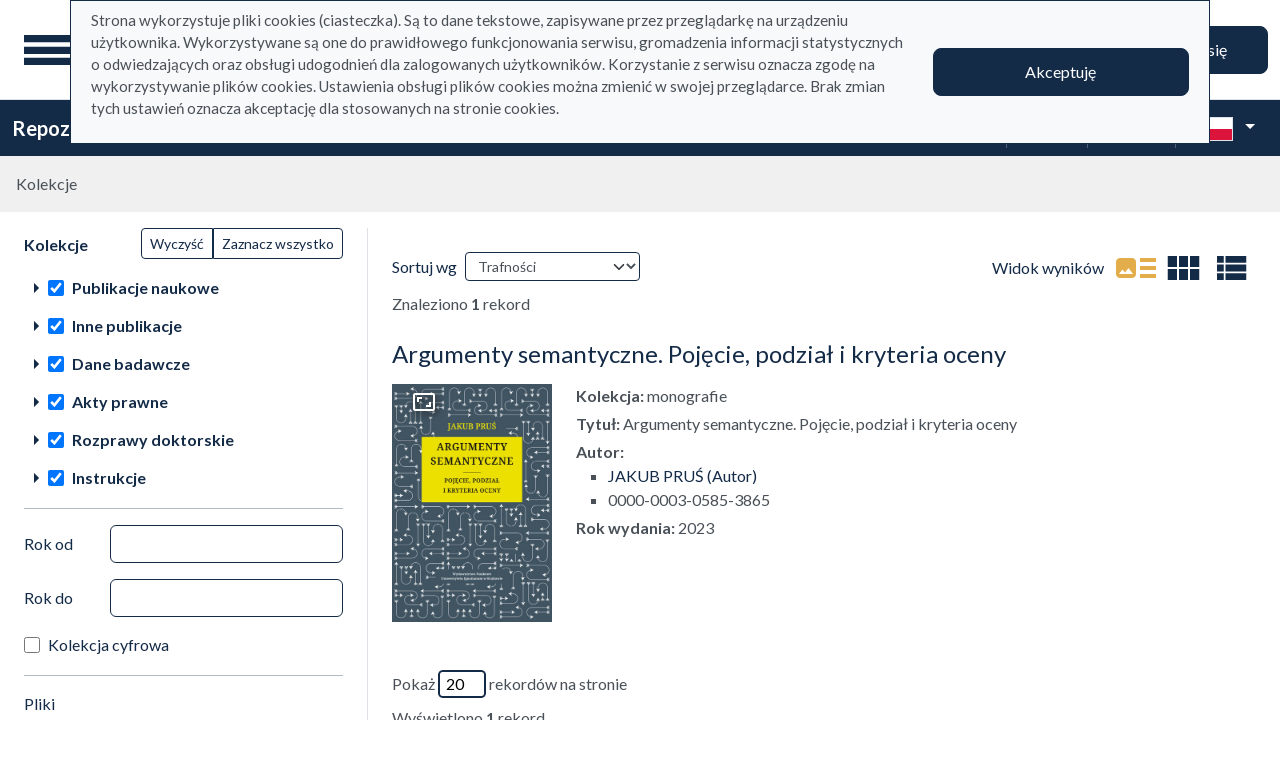

--- FILE ---
content_type: text/html; charset=utf-8
request_url: https://repo.ignatianum.edu.pl/pl/search_results?q%5Bfilter_attributes%5D%5Bschema_id%5D%5B%5D=385067792&q%5Bfilter_attributes%5D%5Bschema_id%5D%5B%5D=26&q%5Bfilter_attributes%5D%5Bschema_id%5D%5B%5D=385067781&q%5Bfilter_attributes%5D%5Bschema_id%5D%5B%5D=385067782&q%5Bfilter_attributes%5D%5Bschema_id%5D%5B%5D=385067791&q%5Bfilter_attributes%5D%5Bschema_id%5D%5B%5D=1&q%5Bfilter_attributes%5D%5Bschema_id%5D%5B%5D=22&q%5Bfilter_attributes%5D%5Bschema_id%5D%5B%5D=24&q%5Bfilter_attributes%5D%5Bschema_id%5D%5B%5D=385067779&q%5Bfilter_attributes%5D%5Bschema_id%5D%5B%5D=385067785&q%5Bindexes_attributes%5D%5B%5D%5Bquery_type%5D=term&q%5Bindexes_attributes%5D%5B%5D%5Bid%5D=1&q%5Bindexes_attributes%5D%5B%5D%5Bvalue%5D=Argumenty+semantyczne.+Poj%C4%99cie%2C+podzia%C5%82+i+kryteria+oceny
body_size: 74669
content:
<!DOCTYPE html><html data-theme="auto" lang="pl"><head><meta charset="utf-8" /><meta content="width=device-width, initial-scale=1, shrink-to-fit=no" name="viewport" /><meta content="#033161" name="theme-color" /><title>Lista wyników wyszukiwania - Repozytorium</title><meta name="csrf-param" content="authenticity_token" />
<meta name="csrf-token" content="MDyRyK4mciOWvp-868cpjWCdpdb2S4wcePVZ9Vv6U2zZuHGkUGJuolLg-Iu9IPOOXsnsriv5JchxR7WUX9Lamg" /><link crossorigin="use-credentials" href="/manifest.json?202309071318" rel="manifest" /><script src="/assets/svg-7ce144edec0b38bed8e7025e2e8a7aef016ff1d0.js" data-turbo-track="reload" defer="defer"></script><script src="/assets/pagy-50e4526041651ba8b44837a23be70dc205369329.js"></script><link rel="stylesheet" href="/assets/styles-69393e5775429ea89751a0269b26187afbad9169.css" data-turbo-track="reload" /><script src="/assets/application-465ccae1d6a315abc68ec310c2202d519a7c567a.js" data-turbo-track="reload" defer="defer" type="module"></script><link rel="stylesheet" href="/assets/application-1bec0e459a81deab8af705d1aeb24029ab32cb50.css" media="all" data-turbo-track="reload" /><link rel="icon" type="image/x-icon" href="/assets/favicon-48a09b7c0e58aee95cf8c1ac37876b4608be40b9.ico" /></head><body data-controller="wcag highlight auto-submit form-sync synchronize-search-conditions" data-wcag-i18n-value="{&quot;newTab&quot;:&quot;Otwarcie w nowej karcie&quot;}"><div class="container bg-light" data-controller="notification" data-notification-local-storage-id-value="cookies_notification" hidden=""><div class="row align-items-center p-2 border border-primary"><div class="col-sm-12 col-lg-9"><p>Strona wykorzystuje pliki cookies (ciasteczka). Są to dane tekstowe, zapisywane przez przeglądarkę na urządzeniu użytkownika. Wykorzystywane są one do prawidłowego funkcjonowania serwisu, gromadzenia informacji statystycznych o odwiedzających oraz obsługi udogodnień dla zalogowanych użytkowników. Korzystanie z serwisu oznacza zgodę na wykorzystywanie plików cookies. Ustawienia obsługi plików cookies można zmienić w swojej przeglądarce. Brak zmian tych ustawień oznacza akceptację dla stosowanych na stronie cookies.</p></div><div class="col-sm-12 col-lg-3"><button class="btn btn-primary btn-lg w-100" data-action="click-&gt;notification#accept">Akceptuję</button></div></div></div><ul class="skip-links list-unstyled" data-controller="skip-links"><li><a data-action="skip-links#click" href="#menu">Przejdź do menu głównego</a></li><li><a data-action="skip-links#click" href="#search">Przejdź do wyszukiwarki</a></li><li><a href="#sidebar_filters">Przejdź do filtrów</a></li><li><a href="#content">Przejdź do treści</a></li><li><a href="#pagination">Przejdź do stronicowania</a></li></ul><nav aria-label="main-nav" class="navbar navbar-light navbar-expand-sm" id="main-nav"><div class="row"><div class="col-12 col-md-auto d-flex justify-content-center justify-content-lg-left" data-collapse-toggle-class="nav-hidden" data-controller="collapse"><button aria-label="Menu główne" class="navbar-toggler d-inline-block" data-action="click-&gt;collapse#handleToggle" data-collapse-target="button" id="menu" type="button"><span class="navbar-toggler-icon"></span></button><div class="nav-aside nav-hidden d-flex flex-column" data-collapse-target="target" id="nav"><ul class="nav-aside__list mb-auto"><li><a href="/pl/search_results"><svg role="img" aria-hidden="true" width="1rem" height="1rem" data-src="/assets/icons/menu_catalogs-b745d1629663f821ca4e8207ee09d898601822be.svg"></svg>Kolekcje</a></li><li><a href="/pl/index_value_pages"><svg role="img" aria-hidden="true" width="1rem" height="1rem" data-src="/assets/icons/menu_museum-732697d09e30f848220243c4a0a637040c4f77cb.svg"></svg>Kolekcje specjalne</a></li><li><a href="/pl/indexes"><svg role="img" aria-hidden="true" width="1rem" height="1rem" data-src="/assets/icons/search-table-2a13677628922d05cf3b172dc36c36c4edce6811.svg"></svg>Indeksy</a></li><li><a href="/pl/timeline"><svg role="img" aria-hidden="true" width="1rem" height="1rem" data-src="/assets/icons/menu_timeline-a5878c66256cd614fc8148476946dcb4ca301a3d.svg"></svg>Linia czasu</a></li><li><a href="/pl/statistics"><svg role="img" aria-hidden="true" width="1rem" height="1rem" data-src="/assets/icons/gf-query_stats-rounded-2c5bc54d9b296a61223a0da23d4f0cdbeb9c1f38.svg"></svg>Statystyki</a></li><li><a href="/pl/sitemap"><svg role="img" aria-hidden="true" width="1rem" height="1rem" data-src="/assets/icons/fa-sitemap-34612729ede1323970b895bdebd45f9a9d01eb92.svg"></svg>Mapa strony</a></li><li class="d-lg-none"><a class="btn btn-primary btn-block" href="/pl/users/sign_in">Zaloguj się</a></li><li class="d-lg-none"><a target="_self" href="https://repo.ignatianum.edu.pl/pl/bib_records/2259">Instrukcja użytkownika</a></li><li class="d-lg-none"><a target="_self" href="https://repo.ignatianum.edu.pl/pl/bib_records/2252">Regulamin</a></li></ul><ul class="nav-aside__list"></ul></div><a class="navbar-brand ms-2 ms-md-0 ms-xl-4" href="/pl"><img alt="Strona główna Repozytorium" src="/assets/logo_text_pl-58d4791c464ae9cfab988f6b61cb17289b6d9c6b.svg" /></a></div><div class="col d-flex align-items-center my-3 my-lg-0"><form class="simple_form w-100" autocomplete="off" data-auto-submit-target="form" data-controller="advanced-search" data-advanced-search-i18n-value="{&quot;advancedSearch&quot;:&quot;Wyszukiwanie zaawansowane&quot;}" novalidate="novalidate" action="/pl/search_results" accept-charset="UTF-8" method="get"><div class="search-form simple-search d-flex"><input disabled="disabled" data-form-sync-target="syncInput" autocomplete="off" type="hidden" name="q[sort_attributes][field_name]" /><input disabled="disabled" data-form-sync-target="syncInput" autocomplete="off" type="hidden" name="q[sort_attributes][order]" /><input disabled="disabled" data-form-sync-target="syncInput" autocomplete="off" type="hidden" name="q[sort_attributes][filter_field_name]" /><input disabled="disabled" data-form-sync-target="syncInput" autocomplete="off" type="hidden" name="q[sort_attributes][filter_value]" /><input type="hidden" name="q[filter_attributes][schema_id][]" value="22" data-form-sync-target="syncInput" autocomplete="off" /><input type="hidden" name="q[filter_attributes][schema_id][]" value="24" data-form-sync-target="syncInput" autocomplete="off" /><input type="hidden" name="q[filter_attributes][schema_id][]" value="26" data-form-sync-target="syncInput" autocomplete="off" /><input type="hidden" name="q[filter_attributes][schema_id][]" value="385067782" data-form-sync-target="syncInput" autocomplete="off" /><input type="hidden" name="q[filter_attributes][schema_id][]" value="385067779" data-form-sync-target="syncInput" autocomplete="off" /><input type="hidden" name="q[filter_attributes][schema_id][]" value="385067792" data-form-sync-target="syncInput" autocomplete="off" /><input type="hidden" name="q[filter_attributes][schema_id][]" value="385067781" data-form-sync-target="syncInput" autocomplete="off" /><input type="hidden" name="q[filter_attributes][schema_id][]" value="1" data-form-sync-target="syncInput" autocomplete="off" /><input type="hidden" name="q[filter_attributes][schema_id][]" value="385067791" data-form-sync-target="syncInput" autocomplete="off" /><input type="hidden" name="q[filter_attributes][schema_id][]" value="385067785" data-form-sync-target="syncInput" autocomplete="off" /><input disabled="disabled" data-form-sync-target="syncInput" autocomplete="off" type="hidden" name="q[filter_attributes][year_from]" /><input disabled="disabled" data-form-sync-target="syncInput" autocomplete="off" type="hidden" name="q[filter_attributes][year_to]" /><input disabled="disabled" value="1" data-form-sync-target="syncInput" autocomplete="off" type="hidden" name="q[filter_attributes][private_collection]" /><input disabled="disabled" value="1" data-form-sync-target="syncInput" autocomplete="off" type="hidden" name="q[filter_attributes][not_digitized]" /><input disabled="disabled" value="1" data-form-sync-target="syncInput" autocomplete="off" type="hidden" name="q[filter_attributes][has_files_published_internally]" /><input disabled="disabled" value="1" data-form-sync-target="syncInput" autocomplete="off" type="hidden" name="q[filter_attributes][has_files_with_active_date_set]" /><input type="hidden" name="q[filter_attributes][file_types][]" value="audio" disabled="disabled" data-form-sync-target="syncInput" autocomplete="off" /><input type="hidden" name="q[filter_attributes][file_types][]" value="image" disabled="disabled" data-form-sync-target="syncInput" autocomplete="off" /><input type="hidden" name="q[filter_attributes][file_types][]" value="other" disabled="disabled" data-form-sync-target="syncInput" autocomplete="off" /><input type="hidden" name="q[filter_attributes][file_types][]" value="pdf" disabled="disabled" data-form-sync-target="syncInput" autocomplete="off" /><input type="hidden" name="q[filter_attributes][file_types][]" value="video" disabled="disabled" data-form-sync-target="syncInput" autocomplete="off" /><input type="hidden" name="q[filter_attributes][licence_type_ids][]" value="1" disabled="disabled" data-form-sync-target="syncInput" autocomplete="off" /><input type="hidden" name="q[filter_attributes][licence_type_ids][]" value="2" disabled="disabled" data-form-sync-target="syncInput" autocomplete="off" /><input type="hidden" name="q[filter_attributes][licence_type_ids][]" value="6" disabled="disabled" data-form-sync-target="syncInput" autocomplete="off" /><input type="hidden" name="q[filter_attributes][licence_type_ids][]" value="7" disabled="disabled" data-form-sync-target="syncInput" autocomplete="off" /><input type="hidden" name="q[filter_attributes][licence_type_ids][]" value="3" disabled="disabled" data-form-sync-target="syncInput" autocomplete="off" /><input type="hidden" name="q[filter_attributes][licence_type_ids][]" value="4" disabled="disabled" data-form-sync-target="syncInput" autocomplete="off" /><input type="hidden" name="q[filter_attributes][licence_type_ids][]" value="5" disabled="disabled" data-form-sync-target="syncInput" autocomplete="off" /><input type="hidden" name="q[filter_attributes][licence_type_ids][]" value="0" disabled="disabled" data-form-sync-target="syncInput" autocomplete="off" /><input type="hidden" name="q[filter_attributes][licence_type_ids][]" value="8" disabled="disabled" data-form-sync-target="syncInput" autocomplete="off" /><input type="hidden" name="q[filter_attributes][adm_unit_ids][]" value="24" disabled="disabled" data-form-sync-target="syncInput" autocomplete="off" /><input type="hidden" name="q[filter_attributes][adm_unit_ids][]" value="30" disabled="disabled" data-form-sync-target="syncInput" autocomplete="off" /><input type="hidden" name="q[filter_attributes][adm_unit_ids][]" value="27" disabled="disabled" data-form-sync-target="syncInput" autocomplete="off" /><input type="hidden" name="q[filter_attributes][adm_unit_ids][]" value="36" disabled="disabled" data-form-sync-target="syncInput" autocomplete="off" /><input type="hidden" name="q[filter_attributes][adm_unit_ids][]" value="15" disabled="disabled" data-form-sync-target="syncInput" autocomplete="off" /><input type="hidden" name="q[filter_attributes][adm_unit_ids][]" value="8" disabled="disabled" data-form-sync-target="syncInput" autocomplete="off" /><input type="hidden" name="q[filter_attributes][adm_unit_ids][]" value="19" disabled="disabled" data-form-sync-target="syncInput" autocomplete="off" /><input type="hidden" name="q[filter_attributes][adm_unit_ids][]" value="18" disabled="disabled" data-form-sync-target="syncInput" autocomplete="off" /><input type="hidden" name="q[filter_attributes][adm_unit_ids][]" value="10" disabled="disabled" data-form-sync-target="syncInput" autocomplete="off" /><input type="hidden" name="q[filter_attributes][adm_unit_ids][]" value="11" disabled="disabled" data-form-sync-target="syncInput" autocomplete="off" /><input type="hidden" name="q[filter_attributes][adm_unit_ids][]" value="9" disabled="disabled" data-form-sync-target="syncInput" autocomplete="off" /><input type="hidden" name="q[filter_attributes][adm_unit_ids][]" value="20" disabled="disabled" data-form-sync-target="syncInput" autocomplete="off" /><div class="input-group flex-fill"><div class="form-control form-control-lg form-control-prepend"><div class="combobox__wrapper" data-autocomplete-url="/pl/api/fulltext_search_results/autocomplete?q=" data-controller="autocomplete"><div class="combobox" data-autocomplete-target="combobox"><input aria-label="Wyszukaj" class="combobox__input form-control form-control-lg" data-advanced-search-target="simpleSearchInput" data-autocomplete-target="input" id="search" name="q[q]" placeholder="Wprowadź hasło, które chcesz wyszukać" type="text" value="" /></div><ul class="combobox__listbox" data-autocomplete-target="listbox"></ul></div></div><button class="advanced-search-btn btn btn-outline-primary" data-action="advanced-search#open" data-advanced-search-target="advancedSearchButton" title="Wyszukiwanie zaawansowane" type="button"><span class="visually-hidden">Wyszukiwanie zaawansowane</span><svg role="img" aria-hidden="true" width="1rem" height="1rem" data-src="/assets/icons/gf-mod-chevron_right-rounded-10a7b2a73b02c10ef3d74837a0f83c06a619cbb1.svg"></svg></button></div><button class="btn btn-primary btn-lg" type="submit">Wyszukaj</button></div><div class="active" data-advanced-search-target="advancedSearchBox" id="advanced-search"><div class="visually-hidden">Wyszukiwanie zaawansowane</div><div class="advanced-search-form"><div class="indexes-search" data-controller="search-conditions"><template data-search-conditions-target="template"><div aria-live="polite" class="visually-hidden" role="status">Dodano nową linię wyszukiwania</div><div class="row w-100 nested-fields" data-synchronize-search-conditions-target="searchCondition"><div class="operator"><div class="mb-3 select optional q_indexes_operator"><label class="form-label select optional visually-hidden" for="q_indexes_attributes_0_operator">Operator</label><select class="form-select select optional custom-select" name="q[indexes_attributes][0][operator]" id="q_indexes_attributes_0_operator"><option value="and">I</option>
<option value="not">Nie</option>
<option value="or">Lub</option></select></div></div><div class="index_id"><div class="mb-3 select optional q_indexes_id"><label class="form-label select optional visually-hidden" for="q_indexes_attributes_0_id">ID</label><select class="form-select select optional custom-select" name="q[indexes_attributes][0][id]" id="q_indexes_attributes_0_id"><option value="">Dowolny indeks</option>
<option value="1">Tytuł</option>
<option value="2">Autor (Twórca)</option>
<option value="9">Redaktor</option>
<option value="5">Wydawca</option>
<option value="15">Tytuł czasopisma </option>
<option value="11">ISBN</option>
<option value="4">Data</option>
<option value="6">Miejsce</option>
<option value="20">Dyscyplina</option>
<option value="24">Słowa kluczowe w j. angielskim</option>
<option value="13">Słowa kluczowe w j. polskim</option>
<option value="21">Typ dokumentu</option>
<option value="19">Struktura</option>
<option value="7">Język</option>
<option value="14">Afiliacja </option>
<option value="16">Tytuł serii </option>
<option value="18">Licencja</option>
<option value="8">Tłumacz</option>
<option value="22">Promotor</option>
<option value="23">Recenzent </option>
<option value="28">Proces</option>
<option value="10">Instytucja sprawcza</option>
<option value="29">Kierownik projektu</option>
<option value="30">Nazwa podmiotu finansującego projekt </option>
<option value="12">Adres URL</option>
<option value="31">Data uchylenia</option></select></div></div><div class="query_type"><div class="mb-3 select optional q_indexes_query_type"><label class="form-label select optional visually-hidden" for="q_indexes_attributes_0_query_type">Query type</label><select class="form-select select optional custom-select" name="q[indexes_attributes][0][query_type]" id="q_indexes_attributes_0_query_type"><option value="match_phrase">zawiera</option>
<option value="prefix">rozpoczyna się od</option>
<option value="term">jest</option></select></div></div><div class="index_value"><div class="mb-3 string optional q_indexes_value"><label class="form-label string optional visually-hidden" for="q_indexes_attributes_0_value">Value</label><input class="form-control string optional" type="text" name="q[indexes_attributes][0][value]" id="q_indexes_attributes_0_value" /></div></div><div class="delete"><button name="button" type="button" class="btn btn-light" data-action="search-conditions#handleRemoveCondition">Usuń</button></div></div></template><div class="row w-100 nested-fields" data-synchronize-search-conditions-target="searchCondition"><div class="operator"><div class="mb-3 select optional q_indexes_operator"><label class="form-label select optional visually-hidden" for="q_indexes_attributes_1_operator">Operator</label><select class="form-select select optional custom-select" name="q[indexes_attributes][1][operator]" id="q_indexes_attributes_1_operator"><option value="and">I</option>
<option value="not">Nie</option>
<option value="or">Lub</option></select></div></div><div class="index_id"><div class="mb-3 select optional q_indexes_id"><label class="form-label select optional visually-hidden" for="q_indexes_attributes_1_id">ID</label><select class="form-select is-valid select optional custom-select" name="q[indexes_attributes][1][id]" id="q_indexes_attributes_1_id"><option value="">Dowolny indeks</option>
<option selected="selected" value="1">Tytuł</option>
<option value="2">Autor (Twórca)</option>
<option value="9">Redaktor</option>
<option value="5">Wydawca</option>
<option value="15">Tytuł czasopisma </option>
<option value="11">ISBN</option>
<option value="4">Data</option>
<option value="6">Miejsce</option>
<option value="20">Dyscyplina</option>
<option value="24">Słowa kluczowe w j. angielskim</option>
<option value="13">Słowa kluczowe w j. polskim</option>
<option value="21">Typ dokumentu</option>
<option value="19">Struktura</option>
<option value="7">Język</option>
<option value="14">Afiliacja </option>
<option value="16">Tytuł serii </option>
<option value="18">Licencja</option>
<option value="8">Tłumacz</option>
<option value="22">Promotor</option>
<option value="23">Recenzent </option>
<option value="28">Proces</option>
<option value="10">Instytucja sprawcza</option>
<option value="29">Kierownik projektu</option>
<option value="30">Nazwa podmiotu finansującego projekt </option>
<option value="12">Adres URL</option>
<option value="31">Data uchylenia</option></select></div></div><div class="query_type"><div class="mb-3 select optional q_indexes_query_type"><label class="form-label select optional visually-hidden" for="q_indexes_attributes_1_query_type">Query type</label><select class="form-select is-valid select optional custom-select" name="q[indexes_attributes][1][query_type]" id="q_indexes_attributes_1_query_type"><option value="match_phrase">zawiera</option>
<option value="prefix">rozpoczyna się od</option>
<option selected="selected" value="term">jest</option></select></div></div><div class="index_value"><div class="mb-3 string optional q_indexes_value"><label class="form-label string optional visually-hidden" for="q_indexes_attributes_1_value">Value</label><input class="form-control is-valid string optional" type="text" value="Argumenty semantyczne. Pojęcie, podział i kryteria oceny" name="q[indexes_attributes][1][value]" id="q_indexes_attributes_1_value" /></div></div><div class="delete"><button name="button" type="button" class="btn btn-light" data-action="search-conditions#handleRemoveCondition">Usuń</button></div></div><div class="row mt-2" data-search-conditions-target="insertBefore"><div class="col"><button name="button" type="button" class="btn btn-light add" data-action="search-conditions#handleAddCondition">Dodaj nową linię</button></div></div></div><div class="row mt-2"><div class="col-auto"><button class="btn btn-primary" data-action="advanced-search#close" type="button">Wyszukiwanie proste</button></div></div></div></div></form></div><div class="col-auto d-none d-lg-flex align-items-center"><ul class="navbar-nav"><li class="nav-item"><a class="btn btn-primary btn-lg" href="/pl/users/sign_in">Zaloguj się</a></li></ul></div></div></nav><nav aria-label="top-nav" class="navbar navbar-expand-lg navbar-dark bg-primary" id="top-nav"><div class="container-fluid"><a class="navbar-brand fw-bold me-auto" href="/pl">Repozytorium</a><ul class="navbar-nav ms-auto d-none d-lg-flex"><li class="nav-item"><a target="_self" class="nav-link text-light" href="https://repo.ignatianum.edu.pl/pl/bib_records/2259">Instrukcja użytkownika</a></li><li class="nav-item"><a target="_self" class="nav-link text-light" href="https://repo.ignatianum.edu.pl/pl/bib_records/2252">Regulamin</a></li></ul><div class="vr mx-2"></div><div class="dropdown" data-controller="text-zoom collapse"><button class="btn btn-link dropdown-toggle" data-action="collapse#handleToggle" data-collapse-target="button" title="Rozmiar tekstu" type="button"><svg role="img" aria-hidden="true" width="1rem" height="1rem" data-src="/assets/icons/gf-custom_typography-fd4f43b14c25f76a9aaca032e9e3bbb4e5e52133.svg"></svg><div class="visually-hidden">Rozmiar tekstu</div></button><section class="d-flex align-items-center dropdown-menu dropdown-menu-end show p-2" data-bs-popper="" data-collapse-target="target"><button class="btn btn-primary" data-action="text-zoom#decrease" data-text-zoom-target="decreaseBtn" title="Pomniejszenie tekstu"><svg role="img" aria-hidden="true" width="1rem" height="1rem" data-src="/assets/icons/gf-text_decrease-2ea2e0ebb313dcf06f184374841bd67c9ac745f1.svg"></svg><div class="visually-hidden">Pomniejszenie tekstu</div></button><div class="mx-2 d-flex align-items-center"><label class="visually-hidden" for="textZoom" title="Rozmiar tekstu"></label><input class="custom-range" data-action="text-zoom#onRangeChange" data-text-zoom-target="range" id="textZoom" style="width: 200px" title="Rozmiar tekstu" type="range" /></div><button class="btn btn-primary" data-action="text-zoom#increase" data-text-zoom-target="increaseBtn" title="Powiększenie tekstu"><svg role="img" aria-hidden="true" width="1rem" height="1rem" data-src="/assets/icons/gf-text_increase-5caae93c7a2fddd4f45e27ce43247d63d2506ac7.svg"></svg><div class="visually-hidden">Powiększenie tekstu</div></button><div class="vr mx-2 bg-black"></div><button class="btn btn-primary" data-action="text-zoom#reset" data-text-zoom-target="resetBtn" title="Domyślny rozmiar tekstu"><svg role="img" aria-hidden="true" width="1rem" height="1rem" data-src="/assets/icons/gf-custom_typography-fd4f43b14c25f76a9aaca032e9e3bbb4e5e52133.svg"></svg><div class="visually-hidden">Domyślny rozmiar tekstu</div></button></section></div><div class="vr mx-2"></div><div class="dropdown" data-controller="collapse color-scheme"><svg role="img" aria-hidden="true" width="0" height="0" class="d-none" data-unique-ids="disabled" data-src="/assets/icons/color_modes-bc3cabb8cd0794ab30d6e053b87eb94c65985a77.svg"></svg><button class="btn btn-link dropdown-toggle" data-action="collapse#handleToggle" data-collapse-target="button" title="Zmień schemat kolorów" type="button"><svg class="me-2" height="24" width="24"><use href="#color-mode-auto"></use></svg><div class="visually-hidden">Zmień schemat kolorów</div></button><ul class="dropdown-menu dropdown-menu-end show" data-bs-popper="" data-collapse-target="target"><li><button class="dropdown-item" data-action="color-scheme#switchTheme collapse#handleToggle" data-color-scheme-target="themeBtn" data-color-scheme-theme-param="light" type="button"><svg class="me-2" height="24" width="24"><use href="#color-mode-light"></use></svg>Tryb jasny</button></li><li><button class="dropdown-item" data-action="color-scheme#switchTheme collapse#handleToggle" data-color-scheme-target="themeBtn" data-color-scheme-theme-param="dark" type="button"><svg class="me-2" height="24" width="24"><use href="#color-mode-dark"></use></svg>Tryb ciemny</button></li><li><button class="dropdown-item" data-action="color-scheme#switchTheme collapse#handleToggle" data-color-scheme-target="themeBtn" data-color-scheme-theme-param="auto" type="button"><svg class="me-2" height="24" width="24"><use href="#color-mode-auto"></use></svg>Tryb automatyczny</button></li></ul></div><div class="vr mx-2"></div><div class="languages"><div class="dropdown" data-controller="collapse"><button class="btn btn-link dropdown-toggle" data-action="collapse#handleToggle" data-collapse-target="button" title="Zmień język" type="button"><svg role="img" aria-hidden="true" width="2.25rem" height="1.5rem" data-src="/assets/flags/pl-1e7ef4c46faa0a7371f51324b55c2dca77fcd539.svg" class="me-2 border"></svg></button><ul class="dropdown-menu dropdown-menu-end show" data-bs-popper="" data-collapse-target="target"><li><div class="dropdown-item active"><svg role="img" aria-hidden="true" width="2.25rem" height="1.5rem" data-src="/assets/flags/pl-1e7ef4c46faa0a7371f51324b55c2dca77fcd539.svg" class="me-2 border"></svg>Polska wersja językowa</div></li><li><a data-turbo="false" class="dropdown-item" href="/en/search_results?q%5Bfilter_attributes%5D%5Bschema_id%5D%5B%5D=385067792&amp;q%5Bfilter_attributes%5D%5Bschema_id%5D%5B%5D=26&amp;q%5Bfilter_attributes%5D%5Bschema_id%5D%5B%5D=385067781&amp;q%5Bfilter_attributes%5D%5Bschema_id%5D%5B%5D=385067782&amp;q%5Bfilter_attributes%5D%5Bschema_id%5D%5B%5D=385067791&amp;q%5Bfilter_attributes%5D%5Bschema_id%5D%5B%5D=1&amp;q%5Bfilter_attributes%5D%5Bschema_id%5D%5B%5D=22&amp;q%5Bfilter_attributes%5D%5Bschema_id%5D%5B%5D=24&amp;q%5Bfilter_attributes%5D%5Bschema_id%5D%5B%5D=385067779&amp;q%5Bfilter_attributes%5D%5Bschema_id%5D%5B%5D=385067785&amp;q%5Bindexes_attributes%5D%5B%5D%5Bquery_type%5D=term&amp;q%5Bindexes_attributes%5D%5B%5D%5Bid%5D=1&amp;q%5Bindexes_attributes%5D%5B%5D%5Bvalue%5D=Argumenty+semantyczne.+Poj%C4%99cie%2C+podzia%C5%82+i+kryteria+oceny"><svg role="img" aria-hidden="true" width="2.25rem" height="1.5rem" data-src="/assets/flags/en-dc66df67f220755988bcc7150c51504bc224615f.svg" class="me-2 border"></svg>English language version</a></li></ul></div></div></div></nav><nav aria-label="breadcrumb" class="m-0"><ol class="breadcrumb p-3 bg-secondary-subtle"><li class="breadcrumb-item active">Kolekcje</li></ol></nav><div class="page"><div class="container-fluid"><div class="row"><h1 class="visually-hidden">Lista wyników wyszukiwania</h1><aside class="search-results__sidebar col-12 col-md-auto"><a id="sidebar_filters"></a><h2 class="visually-hidden">Filtry wyszukiwania (automatyczne przeładowanie treści)</h2><form class="simple_form position-relative" id="new_q" novalidate="novalidate" action="/pl/search_results" accept-charset="UTF-8" method="get"><div class="search-form search-form--filter"><div class="row"><div class="col schemas" data-controller="checkbox-toggle"><div class="visually-hidden">Akcje na kolekcjach</div><div class="btn-group btn-group-sm checkbox-toggler align-top" role="group"><button class="btn btn-outline-primary" data-action="checkbox-toggle#off" id="clear" type="button">Wyczyść</button><button class="btn btn-outline-primary" data-action="checkbox-toggle#on auto-submit#submit" id="select_all" type="button">Zaznacz wszystko</button></div><fieldset class="check_boxes optional q_filter_schema_id"><legend class="col-form-label pt-0">Kolekcje <span class="visually-hidden">(automatyczne przeładowanie treści)</span></legend><ol class="tree list-unstyled" data-action="keydown@document-&gt;tree--with-checkboxes#keyPress" data-controller="tree--with-checkboxes"><li aria-expanded="false" class="tree__item tree__item-depth-0 tree__item--node" data-action="click-&gt;tree--with-checkboxes#onToggleVisibility" data-tree--with-checkboxes-target="treeItem"><div class="tree__item-row"><div class="tree__button"><svg role="img" aria-hidden="true" width="1rem" height="1rem" class="tree__svg" data-src="/assets/icons/gf-arrow_right-sharp-d2a82acb10037564d192606cfd38403d3166ccca.svg"></svg></div><div class="tree__item-label"><div class="tree__checkbox"><input type="checkbox" name="schema_dir_id_7" id="schema_dir_id_7" value="7" class="form-check-input" data-action="tree--with-checkboxes#onToggleCheckbox auto-submit#safeSubmit auto-submit:focus-&gt;tree--with-checkboxes#show" data-tree--with-checkboxes-target="checkbox" /><label class="form-check-label" for="schema_dir_id_7">Publikacje naukowe</label></div></div></div><ol class="tree__group list-unstyled" data-tree--with-checkboxes-target="group"><li aria-expanded="false" class="tree__item tree__item-depth-1 tree__item--leaf" data-action="click-&gt;tree--with-checkboxes#onToggleVisibility" data-tree--with-checkboxes-target="treeItem"><div class="tree__item-row"><div class="tree__item-label"><div class="tree__checkbox"><input id="q_filter_attributes_schema_id_22_schema_dir_id_7" class="form-check-input" data-action="change-&gt;tree--with-checkboxes#onToggleCheckbox change-&gt;form-sync#onChange change-&gt;auto-submit#safeSubmit auto-submit:focus-&gt;tree--with-checkboxes#show" data-tree--with-checkboxes-target="checkbox" data-checkbox-toggle-target="checkbox" type="checkbox" value="22" checked="checked" name="q[filter_attributes][schema_id][]" /> <label class="form-check-label" for="q_filter_attributes_schema_id_22_schema_dir_id_7"> redakcje</label></div></div></div></li><li aria-expanded="false" class="tree__item tree__item-depth-1 tree__item--leaf" data-action="click-&gt;tree--with-checkboxes#onToggleVisibility" data-tree--with-checkboxes-target="treeItem"><div class="tree__item-row"><div class="tree__item-label"><div class="tree__checkbox"><input id="q_filter_attributes_schema_id_1_schema_dir_id_7" class="form-check-input" data-action="change-&gt;tree--with-checkboxes#onToggleCheckbox change-&gt;form-sync#onChange change-&gt;auto-submit#safeSubmit auto-submit:focus-&gt;tree--with-checkboxes#show" data-tree--with-checkboxes-target="checkbox" data-checkbox-toggle-target="checkbox" type="checkbox" value="1" checked="checked" name="q[filter_attributes][schema_id][]" /> <label class="form-check-label" for="q_filter_attributes_schema_id_1_schema_dir_id_7">monografie</label></div></div></div></li><li aria-expanded="false" class="tree__item tree__item-depth-1 tree__item--leaf" data-action="click-&gt;tree--with-checkboxes#onToggleVisibility" data-tree--with-checkboxes-target="treeItem"><div class="tree__item-row"><div class="tree__item-label"><div class="tree__checkbox"><input id="q_filter_attributes_schema_id_385067781_schema_dir_id_7" class="form-check-input" data-action="change-&gt;tree--with-checkboxes#onToggleCheckbox change-&gt;form-sync#onChange change-&gt;auto-submit#safeSubmit auto-submit:focus-&gt;tree--with-checkboxes#show" data-tree--with-checkboxes-target="checkbox" data-checkbox-toggle-target="checkbox" type="checkbox" value="385067781" checked="checked" name="q[filter_attributes][schema_id][]" /> <label class="form-check-label" for="q_filter_attributes_schema_id_385067781_schema_dir_id_7">materiały pokonferencyjne</label></div></div></div></li><li aria-expanded="false" class="tree__item tree__item-depth-1 tree__item--leaf" data-action="click-&gt;tree--with-checkboxes#onToggleVisibility" data-tree--with-checkboxes-target="treeItem"><div class="tree__item-row"><div class="tree__item-label"><div class="tree__checkbox"><input id="q_filter_attributes_schema_id_385067779_schema_dir_id_7" class="form-check-input" data-action="change-&gt;tree--with-checkboxes#onToggleCheckbox change-&gt;form-sync#onChange change-&gt;auto-submit#safeSubmit auto-submit:focus-&gt;tree--with-checkboxes#show" data-tree--with-checkboxes-target="checkbox" data-checkbox-toggle-target="checkbox" type="checkbox" value="385067779" checked="checked" name="q[filter_attributes][schema_id][]" /> <label class="form-check-label" for="q_filter_attributes_schema_id_385067779_schema_dir_id_7">artykuły </label></div></div></div></li><li aria-expanded="false" class="tree__item tree__item-depth-1 tree__item--leaf" data-action="click-&gt;tree--with-checkboxes#onToggleVisibility" data-tree--with-checkboxes-target="treeItem"><div class="tree__item-row"><div class="tree__item-label"><div class="tree__checkbox"><input id="q_filter_attributes_schema_id_24_schema_dir_id_7" class="form-check-input" data-action="change-&gt;tree--with-checkboxes#onToggleCheckbox change-&gt;form-sync#onChange change-&gt;auto-submit#safeSubmit auto-submit:focus-&gt;tree--with-checkboxes#show" data-tree--with-checkboxes-target="checkbox" data-checkbox-toggle-target="checkbox" type="checkbox" value="24" checked="checked" name="q[filter_attributes][schema_id][]" /> <label class="form-check-label" for="q_filter_attributes_schema_id_24_schema_dir_id_7"> rozdziały</label></div></div></div></li></ol></li><li aria-expanded="false" class="tree__item tree__item-depth-0 tree__item--node" data-action="click-&gt;tree--with-checkboxes#onToggleVisibility" data-tree--with-checkboxes-target="treeItem"><div class="tree__item-row"><div class="tree__button"><svg role="img" aria-hidden="true" width="1rem" height="1rem" class="tree__svg" data-src="/assets/icons/gf-arrow_right-sharp-d2a82acb10037564d192606cfd38403d3166ccca.svg"></svg></div><div class="tree__item-label"><div class="tree__checkbox"><input type="checkbox" name="schema_dir_id_8" id="schema_dir_id_8" value="8" class="form-check-input" data-action="tree--with-checkboxes#onToggleCheckbox auto-submit#safeSubmit auto-submit:focus-&gt;tree--with-checkboxes#show" data-tree--with-checkboxes-target="checkbox" /><label class="form-check-label" for="schema_dir_id_8">Inne publikacje</label></div></div></div><ol class="tree__group list-unstyled" data-tree--with-checkboxes-target="group"><li aria-expanded="false" class="tree__item tree__item-depth-1 tree__item--leaf" data-action="click-&gt;tree--with-checkboxes#onToggleVisibility" data-tree--with-checkboxes-target="treeItem"><div class="tree__item-row"><div class="tree__item-label"><div class="tree__checkbox"><input id="q_filter_attributes_schema_id_385067782_schema_dir_id_8" class="form-check-input" data-action="change-&gt;tree--with-checkboxes#onToggleCheckbox change-&gt;form-sync#onChange change-&gt;auto-submit#safeSubmit auto-submit:focus-&gt;tree--with-checkboxes#show" data-tree--with-checkboxes-target="checkbox" data-checkbox-toggle-target="checkbox" type="checkbox" value="385067782" checked="checked" name="q[filter_attributes][schema_id][]" /> <label class="form-check-label" for="q_filter_attributes_schema_id_385067782_schema_dir_id_8">artykuł popularnonaukowy </label></div></div></div></li></ol></li><li aria-expanded="false" class="tree__item tree__item-depth-0 tree__item--node" data-action="click-&gt;tree--with-checkboxes#onToggleVisibility" data-tree--with-checkboxes-target="treeItem"><div class="tree__item-row"><div class="tree__button"><svg role="img" aria-hidden="true" width="1rem" height="1rem" class="tree__svg" data-src="/assets/icons/gf-arrow_right-sharp-d2a82acb10037564d192606cfd38403d3166ccca.svg"></svg></div><div class="tree__item-label"><div class="tree__checkbox"><input type="checkbox" name="schema_dir_id_18" id="schema_dir_id_18" value="18" class="form-check-input" data-action="tree--with-checkboxes#onToggleCheckbox auto-submit#safeSubmit auto-submit:focus-&gt;tree--with-checkboxes#show" data-tree--with-checkboxes-target="checkbox" /><label class="form-check-label" for="schema_dir_id_18">Dane badawcze</label></div></div></div><ol class="tree__group list-unstyled" data-tree--with-checkboxes-target="group"><li aria-expanded="false" class="tree__item tree__item-depth-1 tree__item--leaf" data-action="click-&gt;tree--with-checkboxes#onToggleVisibility" data-tree--with-checkboxes-target="treeItem"><div class="tree__item-row"><div class="tree__item-label"><div class="tree__checkbox"><input id="q_filter_attributes_schema_id_385067791_schema_dir_id_18" class="form-check-input" data-action="change-&gt;tree--with-checkboxes#onToggleCheckbox change-&gt;form-sync#onChange change-&gt;auto-submit#safeSubmit auto-submit:focus-&gt;tree--with-checkboxes#show" data-tree--with-checkboxes-target="checkbox" data-checkbox-toggle-target="checkbox" type="checkbox" value="385067791" checked="checked" name="q[filter_attributes][schema_id][]" /> <label class="form-check-label" for="q_filter_attributes_schema_id_385067791_schema_dir_id_18">projekty</label></div></div></div></li></ol></li><li aria-expanded="false" class="tree__item tree__item-depth-0 tree__item--node" data-action="click-&gt;tree--with-checkboxes#onToggleVisibility" data-tree--with-checkboxes-target="treeItem"><div class="tree__item-row"><div class="tree__button"><svg role="img" aria-hidden="true" width="1rem" height="1rem" class="tree__svg" data-src="/assets/icons/gf-arrow_right-sharp-d2a82acb10037564d192606cfd38403d3166ccca.svg"></svg></div><div class="tree__item-label"><div class="tree__checkbox"><input type="checkbox" name="schema_dir_id_9" id="schema_dir_id_9" value="9" class="form-check-input" data-action="tree--with-checkboxes#onToggleCheckbox auto-submit#safeSubmit auto-submit:focus-&gt;tree--with-checkboxes#show" data-tree--with-checkboxes-target="checkbox" /><label class="form-check-label" for="schema_dir_id_9">Akty prawne</label></div></div></div><ol class="tree__group list-unstyled" data-tree--with-checkboxes-target="group"><li aria-expanded="false" class="tree__item tree__item-depth-1 tree__item--leaf" data-action="click-&gt;tree--with-checkboxes#onToggleVisibility" data-tree--with-checkboxes-target="treeItem"><div class="tree__item-row"><div class="tree__item-label"><div class="tree__checkbox"><input id="q_filter_attributes_schema_id_26_schema_dir_id_9" class="form-check-input" data-action="change-&gt;tree--with-checkboxes#onToggleCheckbox change-&gt;form-sync#onChange change-&gt;auto-submit#safeSubmit auto-submit:focus-&gt;tree--with-checkboxes#show" data-tree--with-checkboxes-target="checkbox" data-checkbox-toggle-target="checkbox" type="checkbox" value="26" checked="checked" name="q[filter_attributes][schema_id][]" /> <label class="form-check-label" for="q_filter_attributes_schema_id_26_schema_dir_id_9">Akty prawne</label></div></div></div></li></ol></li><li aria-expanded="false" class="tree__item tree__item-depth-0 tree__item--node" data-action="click-&gt;tree--with-checkboxes#onToggleVisibility" data-tree--with-checkboxes-target="treeItem"><div class="tree__item-row"><div class="tree__button"><svg role="img" aria-hidden="true" width="1rem" height="1rem" class="tree__svg" data-src="/assets/icons/gf-arrow_right-sharp-d2a82acb10037564d192606cfd38403d3166ccca.svg"></svg></div><div class="tree__item-label"><div class="tree__checkbox"><input type="checkbox" name="schema_dir_id_11" id="schema_dir_id_11" value="11" class="form-check-input" data-action="tree--with-checkboxes#onToggleCheckbox auto-submit#safeSubmit auto-submit:focus-&gt;tree--with-checkboxes#show" data-tree--with-checkboxes-target="checkbox" /><label class="form-check-label" for="schema_dir_id_11">Rozprawy doktorskie</label></div></div></div><ol class="tree__group list-unstyled" data-tree--with-checkboxes-target="group"><li aria-expanded="false" class="tree__item tree__item-depth-1 tree__item--leaf" data-action="click-&gt;tree--with-checkboxes#onToggleVisibility" data-tree--with-checkboxes-target="treeItem"><div class="tree__item-row"><div class="tree__item-label"><div class="tree__checkbox"><input id="q_filter_attributes_schema_id_385067785_schema_dir_id_11" class="form-check-input" data-action="change-&gt;tree--with-checkboxes#onToggleCheckbox change-&gt;form-sync#onChange change-&gt;auto-submit#safeSubmit auto-submit:focus-&gt;tree--with-checkboxes#show" data-tree--with-checkboxes-target="checkbox" data-checkbox-toggle-target="checkbox" type="checkbox" value="385067785" checked="checked" name="q[filter_attributes][schema_id][]" /> <label class="form-check-label" for="q_filter_attributes_schema_id_385067785_schema_dir_id_11">rozprawy doktorskie </label></div></div></div></li></ol></li><li aria-expanded="false" class="tree__item tree__item-depth-0 tree__item--node" data-action="click-&gt;tree--with-checkboxes#onToggleVisibility" data-tree--with-checkboxes-target="treeItem"><div class="tree__item-row"><div class="tree__button"><svg role="img" aria-hidden="true" width="1rem" height="1rem" class="tree__svg" data-src="/assets/icons/gf-arrow_right-sharp-d2a82acb10037564d192606cfd38403d3166ccca.svg"></svg></div><div class="tree__item-label"><div class="tree__checkbox"><input type="checkbox" name="schema_dir_id_21" id="schema_dir_id_21" value="21" class="form-check-input" data-action="tree--with-checkboxes#onToggleCheckbox auto-submit#safeSubmit auto-submit:focus-&gt;tree--with-checkboxes#show" data-tree--with-checkboxes-target="checkbox" /><label class="form-check-label" for="schema_dir_id_21">Instrukcje</label></div></div></div><ol class="tree__group list-unstyled" data-tree--with-checkboxes-target="group"><li aria-expanded="false" class="tree__item tree__item-depth-1 tree__item--leaf" data-action="click-&gt;tree--with-checkboxes#onToggleVisibility" data-tree--with-checkboxes-target="treeItem"><div class="tree__item-row"><div class="tree__item-label"><div class="tree__checkbox"><input id="q_filter_attributes_schema_id_385067792_schema_dir_id_21" class="form-check-input" data-action="change-&gt;tree--with-checkboxes#onToggleCheckbox change-&gt;form-sync#onChange change-&gt;auto-submit#safeSubmit auto-submit:focus-&gt;tree--with-checkboxes#show" data-tree--with-checkboxes-target="checkbox" data-checkbox-toggle-target="checkbox" type="checkbox" value="385067792" checked="checked" name="q[filter_attributes][schema_id][]" /> <label class="form-check-label" for="q_filter_attributes_schema_id_385067792_schema_dir_id_21">Instrukcje</label></div></div></div></li></ol></li></ol></fieldset></div></div><hr class="mt-0" /><div class="row mb-3 string optional q_filter_year_from"><label class="col-sm-3 col-form-label string optional" for="q_filter_attributes_year_from">Rok od</label><div class="col-sm-9"><input class="form-control string optional" data-action="change-&gt;form-sync#onChange change-&gt;auto-submit#submit" type="text" name="q[filter_attributes][year_from]" id="q_filter_attributes_year_from" /></div></div><div class="row mb-3 string optional q_filter_year_to"><label class="col-sm-3 col-form-label string optional" for="q_filter_attributes_year_to">Rok do</label><div class="col-sm-9"><input class="form-control string optional" data-action="change-&gt;form-sync#onChange change-&gt;auto-submit#submit" type="text" name="q[filter_attributes][year_to]" id="q_filter_attributes_year_to" /></div></div><fieldset class="mb-3 boolean optional q_filter_private_collection"><div class="form-check"><input name="q[filter_attributes][private_collection]" type="hidden" value="0" autocomplete="off" /><input class="form-check-input boolean optional" data-action="change-&gt;form-sync#onChange change-&gt;auto-submit#submit" type="checkbox" value="1" name="q[filter_attributes][private_collection]" id="q_filter_attributes_private_collection" /><label class="form-check-label boolean optional" for="q_filter_attributes_private_collection">Kolekcja cyfrowa</label></div></fieldset><hr class="mt-0" /><div class="mb-3">Pliki <span class="visually-hidden">(automatyczne przeładowanie treści)</span></div><fieldset class="mb-3 boolean optional q_filter_not_digitized"><div class="form-check"><input name="q[filter_attributes][not_digitized]" type="hidden" value="0" autocomplete="off" /><input class="form-check-input boolean optional" data-action="change-&gt;form-sync#onChange change-&gt;auto-submit#submit" type="checkbox" value="1" name="q[filter_attributes][not_digitized]" id="q_filter_attributes_not_digitized" /><label class="form-check-label boolean optional" for="q_filter_attributes_not_digitized">Bez plików</label></div></fieldset><fieldset class="mb-3 boolean optional q_filter_has_files_published_internally"><div class="form-check"><input name="q[filter_attributes][has_files_published_internally]" type="hidden" value="0" autocomplete="off" /><input class="form-check-input boolean optional" data-action="change-&gt;form-sync#onChange change-&gt;auto-submit#submit" type="checkbox" value="1" name="q[filter_attributes][has_files_published_internally]" id="q_filter_attributes_has_files_published_internally" /><label class="form-check-label boolean optional" for="q_filter_attributes_has_files_published_internally">Posiada pliki dostępne tylko w sieci wewnętrznej</label></div></fieldset><fieldset class="mb-3 boolean optional q_filter_has_files_with_active_date_set"><div class="form-check"><input name="q[filter_attributes][has_files_with_active_date_set]" type="hidden" value="0" autocomplete="off" /><input class="form-check-input boolean optional" data-action="change-&gt;form-sync#onChange change-&gt;auto-submit#submit" type="checkbox" value="1" name="q[filter_attributes][has_files_with_active_date_set]" id="q_filter_attributes_has_files_with_active_date_set" /><label class="form-check-label boolean optional" for="q_filter_attributes_has_files_with_active_date_set">Posiada pliki dostępne czasowo</label></div></fieldset><hr class="mt-0" /><fieldset class="mb-3 check_boxes optional q_filter_file_types"><legend class="col-form-label pt-0">Typy plików <span class="visually-hidden">(automatyczne przeładowanie treści)</span></legend><div></div><input type="hidden" name="q[filter_attributes][file_types][]" value="" autocomplete="off" /><div class="form-check"><input class="form-check-input check_boxes optional" data-action="change-&gt;form-sync#onChange change-&gt;auto-submit#submit" type="checkbox" value="audio" name="q[filter_attributes][file_types][]" id="q_filter_attributes_file_types_audio" /><label class="form-check-label collection_check_boxes" for="q_filter_attributes_file_types_audio">Audio</label></div><div class="form-check"><input class="form-check-input check_boxes optional" data-action="change-&gt;form-sync#onChange change-&gt;auto-submit#submit" type="checkbox" value="image" name="q[filter_attributes][file_types][]" id="q_filter_attributes_file_types_image" /><label class="form-check-label collection_check_boxes" for="q_filter_attributes_file_types_image">Graficzne</label></div><div class="form-check"><input class="form-check-input check_boxes optional" data-action="change-&gt;form-sync#onChange change-&gt;auto-submit#submit" type="checkbox" value="other" name="q[filter_attributes][file_types][]" id="q_filter_attributes_file_types_other" /><label class="form-check-label collection_check_boxes" for="q_filter_attributes_file_types_other">Pozostałe</label></div><div class="form-check"><input class="form-check-input check_boxes optional" data-action="change-&gt;form-sync#onChange change-&gt;auto-submit#submit" type="checkbox" value="pdf" name="q[filter_attributes][file_types][]" id="q_filter_attributes_file_types_pdf" /><label class="form-check-label collection_check_boxes" for="q_filter_attributes_file_types_pdf">PDF</label></div><div class="form-check"><input class="form-check-input check_boxes optional" data-action="change-&gt;form-sync#onChange change-&gt;auto-submit#submit" type="checkbox" value="video" name="q[filter_attributes][file_types][]" id="q_filter_attributes_file_types_video" /><label class="form-check-label collection_check_boxes" for="q_filter_attributes_file_types_video">Wideo</label></div></fieldset><hr /><fieldset class="mb-3 check_boxes optional q_filter_licence_type_ids"><legend class="col-form-label pt-0">Licencja <span class="visually-hidden">(automatyczne przeładowanie treści)</span></legend><div></div><input type="hidden" name="q[filter_attributes][licence_type_ids][]" value="" autocomplete="off" /><div class="form-check"><input class="form-check-input check_boxes optional" data-action="change-&gt;form-sync#onChange change-&gt;auto-submit#submit" type="checkbox" value="1" name="q[filter_attributes][licence_type_ids][]" id="q_filter_attributes_licence_type_ids_1" /><label class="form-check-label collection_check_boxes" for="q_filter_attributes_licence_type_ids_1">CC BY 4.0</label></div><div class="form-check"><input class="form-check-input check_boxes optional" data-action="change-&gt;form-sync#onChange change-&gt;auto-submit#submit" type="checkbox" value="2" name="q[filter_attributes][licence_type_ids][]" id="q_filter_attributes_licence_type_ids_2" /><label class="form-check-label collection_check_boxes" for="q_filter_attributes_licence_type_ids_2">CC BY-NC 4.0</label></div><div class="form-check"><input class="form-check-input check_boxes optional" data-action="change-&gt;form-sync#onChange change-&gt;auto-submit#submit" type="checkbox" value="6" name="q[filter_attributes][licence_type_ids][]" id="q_filter_attributes_licence_type_ids_6" /><label class="form-check-label collection_check_boxes" for="q_filter_attributes_licence_type_ids_6">CC BY-NC-ND 4.0</label></div><div class="form-check"><input class="form-check-input check_boxes optional" data-action="change-&gt;form-sync#onChange change-&gt;auto-submit#submit" type="checkbox" value="7" name="q[filter_attributes][licence_type_ids][]" id="q_filter_attributes_licence_type_ids_7" /><label class="form-check-label collection_check_boxes" for="q_filter_attributes_licence_type_ids_7">CC BY-NC-SA 4.0</label></div><div class="form-check"><input class="form-check-input check_boxes optional" data-action="change-&gt;form-sync#onChange change-&gt;auto-submit#submit" type="checkbox" value="3" name="q[filter_attributes][licence_type_ids][]" id="q_filter_attributes_licence_type_ids_3" /><label class="form-check-label collection_check_boxes" for="q_filter_attributes_licence_type_ids_3">CC BY-ND 4.0</label></div><div class="form-check"><input class="form-check-input check_boxes optional" data-action="change-&gt;form-sync#onChange change-&gt;auto-submit#submit" type="checkbox" value="4" name="q[filter_attributes][licence_type_ids][]" id="q_filter_attributes_licence_type_ids_4" /><label class="form-check-label collection_check_boxes" for="q_filter_attributes_licence_type_ids_4">CC BY-SA 4.0</label></div><div class="form-check"><input class="form-check-input check_boxes optional" data-action="change-&gt;form-sync#onChange change-&gt;auto-submit#submit" type="checkbox" value="5" name="q[filter_attributes][licence_type_ids][]" id="q_filter_attributes_licence_type_ids_5" /><label class="form-check-label collection_check_boxes" for="q_filter_attributes_licence_type_ids_5">Domena Publiczna CC0 1.0</label></div><div class="form-check"><input class="form-check-input check_boxes optional" data-action="change-&gt;form-sync#onChange change-&gt;auto-submit#submit" type="checkbox" value="0" name="q[filter_attributes][licence_type_ids][]" id="q_filter_attributes_licence_type_ids_0" /><label class="form-check-label collection_check_boxes" for="q_filter_attributes_licence_type_ids_0">Licencja Repozytorium</label></div><div class="form-check"><input class="form-check-input check_boxes optional" data-action="change-&gt;form-sync#onChange change-&gt;auto-submit#submit" type="checkbox" value="8" name="q[filter_attributes][licence_type_ids][]" id="q_filter_attributes_licence_type_ids_8" /><label class="form-check-label collection_check_boxes" for="q_filter_attributes_licence_type_ids_8">© Wszystkie prawa zastrzeżone</label></div></fieldset><hr /><fieldset class="mb-3 check_boxes optional q_filter_adm_unit_ids"><legend class="col-form-label pt-0">Struktura <span class="visually-hidden">(automatyczne przeładowanie treści)</span></legend><div></div><input type="hidden" name="q[filter_attributes][adm_unit_ids][]" value="" autocomplete="off" /><div class="form-check"><input class="form-check-input check_boxes optional" data-action="change-&gt;form-sync#onChange change-&gt;auto-submit#submit" type="checkbox" value="24" name="q[filter_attributes][adm_unit_ids][]" id="q_filter_attributes_adm_unit_ids_24" /><label class="form-check-label collection_check_boxes" for="q_filter_attributes_adm_unit_ids_24">Międzywydziałowe Studium Języków Obcych</label></div><div class="form-check"><input class="form-check-input check_boxes optional" data-action="change-&gt;form-sync#onChange change-&gt;auto-submit#submit" type="checkbox" value="30" name="q[filter_attributes][adm_unit_ids][]" id="q_filter_attributes_adm_unit_ids_30" /><label class="form-check-label collection_check_boxes" for="q_filter_attributes_adm_unit_ids_30">Rada ds. Stopni Naukowych</label></div><div class="form-check"><input class="form-check-input check_boxes optional" data-action="change-&gt;form-sync#onChange change-&gt;auto-submit#submit" type="checkbox" value="27" name="q[filter_attributes][adm_unit_ids][]" id="q_filter_attributes_adm_unit_ids_27" /><label class="form-check-label collection_check_boxes" for="q_filter_attributes_adm_unit_ids_27">Szkoła Doktorska</label></div><div class="form-check"><input class="form-check-input check_boxes optional" data-action="change-&gt;form-sync#onChange change-&gt;auto-submit#submit" type="checkbox" value="36" name="q[filter_attributes][adm_unit_ids][]" id="q_filter_attributes_adm_unit_ids_36" /><label class="form-check-label collection_check_boxes" for="q_filter_attributes_adm_unit_ids_36">Uniwersytet Ignatianum w Krakowie</label></div><div class="form-check"><input class="form-check-input check_boxes optional" data-action="change-&gt;form-sync#onChange change-&gt;auto-submit#submit" type="checkbox" value="15" name="q[filter_attributes][adm_unit_ids][]" id="q_filter_attributes_adm_unit_ids_15" /><label class="form-check-label collection_check_boxes" for="q_filter_attributes_adm_unit_ids_15">Wydział Filozoficzny</label></div><div class="form-check"><input class="form-check-input check_boxes optional" data-action="change-&gt;form-sync#onChange change-&gt;auto-submit#submit" type="checkbox" value="8" name="q[filter_attributes][adm_unit_ids][]" id="q_filter_attributes_adm_unit_ids_8" /><label class="form-check-label collection_check_boxes" for="q_filter_attributes_adm_unit_ids_8">Wydział Pedagogiczny</label></div><div class="form-check"><input class="form-check-input check_boxes optional" data-action="change-&gt;form-sync#onChange change-&gt;auto-submit#submit" type="checkbox" value="19" name="q[filter_attributes][adm_unit_ids][]" id="q_filter_attributes_adm_unit_ids_19" /><label class="form-check-label collection_check_boxes" for="q_filter_attributes_adm_unit_ids_19">Instytut Filozofii</label></div><div class="form-check"><input class="form-check-input check_boxes optional" data-action="change-&gt;form-sync#onChange change-&gt;auto-submit#submit" type="checkbox" value="18" name="q[filter_attributes][adm_unit_ids][]" id="q_filter_attributes_adm_unit_ids_18" /><label class="form-check-label collection_check_boxes" for="q_filter_attributes_adm_unit_ids_18">Instytut Kulturoznawstwa i Dziennikarstwa</label></div><div class="form-check"><input class="form-check-input check_boxes optional" data-action="change-&gt;form-sync#onChange change-&gt;auto-submit#submit" type="checkbox" value="10" name="q[filter_attributes][adm_unit_ids][]" id="q_filter_attributes_adm_unit_ids_10" /><label class="form-check-label collection_check_boxes" for="q_filter_attributes_adm_unit_ids_10">Instytut Nauk o Polityce i Administracji</label></div><div class="form-check"><input class="form-check-input check_boxes optional" data-action="change-&gt;form-sync#onChange change-&gt;auto-submit#submit" type="checkbox" value="11" name="q[filter_attributes][adm_unit_ids][]" id="q_filter_attributes_adm_unit_ids_11" /><label class="form-check-label collection_check_boxes" for="q_filter_attributes_adm_unit_ids_11">Instytut Nauk o Wychowaniu</label></div><div class="form-check"><input class="form-check-input check_boxes optional" data-action="change-&gt;form-sync#onChange change-&gt;auto-submit#submit" type="checkbox" value="9" name="q[filter_attributes][adm_unit_ids][]" id="q_filter_attributes_adm_unit_ids_9" /><label class="form-check-label collection_check_boxes" for="q_filter_attributes_adm_unit_ids_9">Instytut Neofilologii</label></div><div class="form-check"><input class="form-check-input check_boxes optional" data-action="change-&gt;form-sync#onChange change-&gt;auto-submit#submit" type="checkbox" value="20" name="q[filter_attributes][adm_unit_ids][]" id="q_filter_attributes_adm_unit_ids_20" /><label class="form-check-label collection_check_boxes" for="q_filter_attributes_adm_unit_ids_20">Instytut Psychologii</label></div></fieldset><hr /><fieldset class="check_boxes"><legend class="col-form-label pt-0">Dyscyplina<span class="visually-hidden">(automatyczne przeładowanie treści)</span></legend><div></div><input name="index[20][]" type="hidden" /><div class="form-check"><input class="form-check-input" data-action="change-&gt;synchronize-search-conditions#synchronizeIndexFilterWithSearchConditions change-&gt;auto-submit#submit" data-index-id="20" data-synchronize-search-conditions-target="indexFilter" id="index_20_0" type="checkbox" value="filozofia" /><label class="form-check-label" for="index_20_0">filozofia</label></div><div class="form-check"><input class="form-check-input" data-action="change-&gt;synchronize-search-conditions#synchronizeIndexFilterWithSearchConditions change-&gt;auto-submit#submit" data-index-id="20" data-synchronize-search-conditions-target="indexFilter" id="index_20_1" type="checkbox" value="geografia społeczno-ekonomiczna i gospodarka przestrzenna" /><label class="form-check-label" for="index_20_1">geografia społeczno-ekonomiczna i gospodarka przestrzenna</label></div><div class="form-check"><input class="form-check-input" data-action="change-&gt;synchronize-search-conditions#synchronizeIndexFilterWithSearchConditions change-&gt;auto-submit#submit" data-index-id="20" data-synchronize-search-conditions-target="indexFilter" id="index_20_2" type="checkbox" value="historia" /><label class="form-check-label" for="index_20_2">historia</label></div><div class="form-check"><input class="form-check-input" data-action="change-&gt;synchronize-search-conditions#synchronizeIndexFilterWithSearchConditions change-&gt;auto-submit#submit" data-index-id="20" data-synchronize-search-conditions-target="indexFilter" id="index_20_3" type="checkbox" value="językoznawstwo" /><label class="form-check-label" for="index_20_3">językoznawstwo</label></div><div class="form-check"><input class="form-check-input" data-action="change-&gt;synchronize-search-conditions#synchronizeIndexFilterWithSearchConditions change-&gt;auto-submit#submit" data-index-id="20" data-synchronize-search-conditions-target="indexFilter" id="index_20_4" type="checkbox" value="literaturoznawstwo" /><label class="form-check-label" for="index_20_4">literaturoznawstwo</label></div><div class="form-check"><input class="form-check-input" data-action="change-&gt;synchronize-search-conditions#synchronizeIndexFilterWithSearchConditions change-&gt;auto-submit#submit" data-index-id="20" data-synchronize-search-conditions-target="indexFilter" id="index_20_5" type="checkbox" value="Literaturoznawstwo" /><label class="form-check-label" for="index_20_5">Literaturoznawstwo</label></div><div class="form-check"><input class="form-check-input" data-action="change-&gt;synchronize-search-conditions#synchronizeIndexFilterWithSearchConditions change-&gt;auto-submit#submit" data-index-id="20" data-synchronize-search-conditions-target="indexFilter" id="index_20_6" type="checkbox" value="nauki medyczne" /><label class="form-check-label" for="index_20_6">nauki medyczne</label></div><div class="form-check"><input class="form-check-input" data-action="change-&gt;synchronize-search-conditions#synchronizeIndexFilterWithSearchConditions change-&gt;auto-submit#submit" data-index-id="20" data-synchronize-search-conditions-target="indexFilter" id="index_20_7" type="checkbox" value="nauki o bezpieczeństwie" /><label class="form-check-label" for="index_20_7">nauki o bezpieczeństwie</label></div><div class="form-check"><input class="form-check-input" data-action="change-&gt;synchronize-search-conditions#synchronizeIndexFilterWithSearchConditions change-&gt;auto-submit#submit" data-index-id="20" data-synchronize-search-conditions-target="indexFilter" id="index_20_8" type="checkbox" value="nauki o komunikacji społecznej i mediach" /><label class="form-check-label" for="index_20_8">nauki o komunikacji społecznej i mediach</label></div><div class="form-check"><input class="form-check-input" data-action="change-&gt;synchronize-search-conditions#synchronizeIndexFilterWithSearchConditions change-&gt;auto-submit#submit" data-index-id="20" data-synchronize-search-conditions-target="indexFilter" id="index_20_9" type="checkbox" value="nauki o kulturze fizycznej" /><label class="form-check-label" for="index_20_9">nauki o kulturze fizycznej</label></div><div class="form-check"><input class="form-check-input" data-action="change-&gt;synchronize-search-conditions#synchronizeIndexFilterWithSearchConditions change-&gt;auto-submit#submit" data-index-id="20" data-synchronize-search-conditions-target="indexFilter" id="index_20_10" type="checkbox" value="nauki o kulturze i religii" /><label class="form-check-label" for="index_20_10">nauki o kulturze i religii</label></div><div class="form-check"><input class="form-check-input" data-action="change-&gt;synchronize-search-conditions#synchronizeIndexFilterWithSearchConditions change-&gt;auto-submit#submit" data-index-id="20" data-synchronize-search-conditions-target="indexFilter" id="index_20_11" type="checkbox" value="nauki o polityce i administracji" /><label class="form-check-label" for="index_20_11">nauki o polityce i administracji</label></div><div class="form-check"><input class="form-check-input" data-action="change-&gt;synchronize-search-conditions#synchronizeIndexFilterWithSearchConditions change-&gt;auto-submit#submit" data-index-id="20" data-synchronize-search-conditions-target="indexFilter" id="index_20_12" type="checkbox" value="nauki o rodzinie" /><label class="form-check-label" for="index_20_12">nauki o rodzinie</label></div><div class="form-check"><input class="form-check-input" data-action="change-&gt;synchronize-search-conditions#synchronizeIndexFilterWithSearchConditions change-&gt;auto-submit#submit" data-index-id="20" data-synchronize-search-conditions-target="indexFilter" id="index_20_13" type="checkbox" value="nauki o sztuce" /><label class="form-check-label" for="index_20_13">nauki o sztuce</label></div><div class="form-check"><input class="form-check-input" data-action="change-&gt;synchronize-search-conditions#synchronizeIndexFilterWithSearchConditions change-&gt;auto-submit#submit" data-index-id="20" data-synchronize-search-conditions-target="indexFilter" id="index_20_14" type="checkbox" value="nauki o zdrowiu" /><label class="form-check-label" for="index_20_14">nauki o zdrowiu</label></div><div class="form-check"><input class="form-check-input" data-action="change-&gt;synchronize-search-conditions#synchronizeIndexFilterWithSearchConditions change-&gt;auto-submit#submit" data-index-id="20" data-synchronize-search-conditions-target="indexFilter" id="index_20_15" type="checkbox" value="nauki prawne" /><label class="form-check-label" for="index_20_15">nauki prawne</label></div><div class="form-check"><input class="form-check-input" data-action="change-&gt;synchronize-search-conditions#synchronizeIndexFilterWithSearchConditions change-&gt;auto-submit#submit" data-index-id="20" data-synchronize-search-conditions-target="indexFilter" id="index_20_16" type="checkbox" value="nauki socjologiczne" /><label class="form-check-label" for="index_20_16">nauki socjologiczne</label></div><div class="form-check"><input class="form-check-input" data-action="change-&gt;synchronize-search-conditions#synchronizeIndexFilterWithSearchConditions change-&gt;auto-submit#submit" data-index-id="20" data-synchronize-search-conditions-target="indexFilter" id="index_20_17" type="checkbox" value="nauki teologiczne" /><label class="form-check-label" for="index_20_17">nauki teologiczne</label></div><div class="form-check"><input class="form-check-input" data-action="change-&gt;synchronize-search-conditions#synchronizeIndexFilterWithSearchConditions change-&gt;auto-submit#submit" data-index-id="20" data-synchronize-search-conditions-target="indexFilter" id="index_20_18" type="checkbox" value="pedagogika" /><label class="form-check-label" for="index_20_18">pedagogika</label></div><div class="form-check"><input class="form-check-input" data-action="change-&gt;synchronize-search-conditions#synchronizeIndexFilterWithSearchConditions change-&gt;auto-submit#submit" data-index-id="20" data-synchronize-search-conditions-target="indexFilter" id="index_20_19" type="checkbox" value="psychologia" /><label class="form-check-label" for="index_20_19">psychologia</label></div></fieldset><hr class="mb-4 d-md-none" /></div></form></aside><main class="page__content col" id="content"><h2 class="visually-hidden">Wyniki wyszukiwania</h2><div class="search-results__header"><div class="row gy-2"><div class="col-auto me-auto"><label class="d-flex align-items-center" data-controller="select-option-to-inputs"> <span>Sortuj wg</span>  <span class="visually-hidden">(automatyczne przeładowanie treści)</span> <select class="custom-select w-auto ms-2 form-select form-select-sm" data-action="select-option-to-inputs#convert auto-submit#submit" data-select-option-to-inputs-target="select" id="sort"><option data-names="" data-values="" selected="">Trafności</option><option data-names="q[sort_attributes][field_name] q[sort_attributes][order]" data-values="created_at desc">Najnowszych</option><option data-names="q[sort_attributes][field_name] q[sort_attributes][order]" data-values="created_at asc">Najstarszych</option><option data-names="q[sort_attributes][field_name] q[sort_attributes][order]" data-values="title.sort asc">Tytułu (rosnąco)</option><option data-names="q[sort_attributes][field_name] q[sort_attributes][order]" data-values="title.sort desc">Tytułu (malejąco)</option><option data-names="q[sort_attributes][field_name] q[sort_attributes][filter_field_name] q[sort_attributes][filter_value] q[sort_attributes][order]" data-values="indexes.value.sort indexes.id 2 asc">Autora (rosnąco)</option><option data-names="q[sort_attributes][field_name] q[sort_attributes][filter_field_name] q[sort_attributes][filter_value] q[sort_attributes][order]" data-values="indexes.value.sort indexes.id 2 desc">Autora (malejąco)</option><option data-names="q[sort_attributes][field_name] q[sort_attributes][filter_field_name] q[sort_attributes][filter_value] q[sort_attributes][order]" data-values="indexes.value.sort indexes.id 4 asc">Daty (rosnąco)</option><option data-names="q[sort_attributes][field_name] q[sort_attributes][filter_field_name] q[sort_attributes][filter_value] q[sort_attributes][order]" data-values="indexes.value.sort indexes.id 4 desc">Daty (malejąco)</option></select><input data-action="change-&gt;form-sync#onChange" data-select-option-to-inputs-target="hiddenInput" name="q[sort_attributes][field_name]" type="hidden" /><input data-action="change-&gt;form-sync#onChange" data-select-option-to-inputs-target="hiddenInput" name="q[sort_attributes][order]" type="hidden" /><input data-action="change-&gt;form-sync#onChange" data-select-option-to-inputs-target="hiddenInput" name="q[sort_attributes][filter_field_name]" type="hidden" /><input data-action="change-&gt;form-sync#onChange" data-select-option-to-inputs-target="hiddenInput" name="q[sort_attributes][filter_value]" type="hidden" /></label></div><div class="col-auto ms-lg-auto d-flex align-items-center gap-2"><div class="me-2">Widok wyników</div><span title="Lista"><svg role="img" aria-hidden="true" width="3rem" height="2rem" data-src="/assets/icons/search-0b6a3b7430ba637c4f1b4fd46492198661012390.svg" class="p-1 active"></svg></span><a title="Widok kompaktowy" href="/pl/search_results?q%5Bfilter_attributes%5D%5Bschema_id%5D%5B%5D=385067792&amp;q%5Bfilter_attributes%5D%5Bschema_id%5D%5B%5D=26&amp;q%5Bfilter_attributes%5D%5Bschema_id%5D%5B%5D=385067781&amp;q%5Bfilter_attributes%5D%5Bschema_id%5D%5B%5D=385067782&amp;q%5Bfilter_attributes%5D%5Bschema_id%5D%5B%5D=385067791&amp;q%5Bfilter_attributes%5D%5Bschema_id%5D%5B%5D=1&amp;q%5Bfilter_attributes%5D%5Bschema_id%5D%5B%5D=22&amp;q%5Bfilter_attributes%5D%5Bschema_id%5D%5B%5D=24&amp;q%5Bfilter_attributes%5D%5Bschema_id%5D%5B%5D=385067779&amp;q%5Bfilter_attributes%5D%5Bschema_id%5D%5B%5D=385067785&amp;q%5Bindexes_attributes%5D%5B%5D%5Bid%5D=1&amp;q%5Bindexes_attributes%5D%5B%5D%5Bvalue%5D=Argumenty+semantyczne.+Poj%C4%99cie%2C+podzia%C5%82+i+kryteria+oceny&amp;q%5Bindexes_attributes%5D%5B%5D%5Bquery_type%5D=term&amp;view=grid"><svg role="img" aria-hidden="true" width="3rem" height="2rem" data-src="/assets/icons/search-grid-b05c09d866507cee04ae4efd0a46d39b3860de69.svg" class="p-1"></svg></a><a title="Tabela" href="/pl/search_results?q%5Bfilter_attributes%5D%5Bschema_id%5D%5B%5D=385067792&amp;q%5Bfilter_attributes%5D%5Bschema_id%5D%5B%5D=26&amp;q%5Bfilter_attributes%5D%5Bschema_id%5D%5B%5D=385067781&amp;q%5Bfilter_attributes%5D%5Bschema_id%5D%5B%5D=385067782&amp;q%5Bfilter_attributes%5D%5Bschema_id%5D%5B%5D=385067791&amp;q%5Bfilter_attributes%5D%5Bschema_id%5D%5B%5D=1&amp;q%5Bfilter_attributes%5D%5Bschema_id%5D%5B%5D=22&amp;q%5Bfilter_attributes%5D%5Bschema_id%5D%5B%5D=24&amp;q%5Bfilter_attributes%5D%5Bschema_id%5D%5B%5D=385067779&amp;q%5Bfilter_attributes%5D%5Bschema_id%5D%5B%5D=385067785&amp;q%5Bindexes_attributes%5D%5B%5D%5Bid%5D=1&amp;q%5Bindexes_attributes%5D%5B%5D%5Bvalue%5D=Argumenty+semantyczne.+Poj%C4%99cie%2C+podzia%C5%82+i+kryteria+oceny&amp;q%5Bindexes_attributes%5D%5B%5D%5Bquery_type%5D=term&amp;view=table"><svg role="img" aria-hidden="true" width="3rem" height="2rem" data-src="/assets/icons/search-table-2a13677628922d05cf3b172dc36c36c4edce6811.svg" class="p-1"></svg></a></div></div><div class="row pt-2 pb-4"><div class="col text-body">Znaleziono <b>1</b> rekord</div></div></div><ul class="list-unstyled"><li class="mb-5" id="record-4206"><h3 class="mb-3"><a href="/pl/search_results/4206?q%5Bindexes_attributes%5D%5B%5D%5Bid%5D=1&amp;q%5Bindexes_attributes%5D%5B%5D%5Bvalue%5D=Argumenty+semantyczne.+Poj%C4%99cie%2C+podzia%C5%82+i+kryteria+oceny&amp;q%5Bindexes_attributes%5D%5B%5D%5Bquery_type%5D=term">Argumenty semantyczne. Pojęcie, podział i kryteria oceny</a></h3><div class="row g-0"><div class="col-auto position-relative"><img class="search-results__content_image" alt="Okładka książki" src="//repo-files.ignatianum.edu.pl/iiif/2/66%2Fg3%2F66g30ty4wsz729louzwfifskrs4n/full/400,/0/default.jpg" /><a class="search-results__content_resize" href="/pl/bib_records/4206?redirect_to=%2Fpl%2Fsearch_results%3Fq%255Bfilter_attributes%255D%255Bschema_id%255D%255B%255D%3D385067792%26q%255Bfilter_attributes%255D%255Bschema_id%255D%255B%255D%3D26%26q%255Bfilter_attributes%255D%255Bschema_id%255D%255B%255D%3D385067781%26q%255Bfilter_attributes%255D%255Bschema_id%255D%255B%255D%3D385067782%26q%255Bfilter_attributes%255D%255Bschema_id%255D%255B%255D%3D385067791%26q%255Bfilter_attributes%255D%255Bschema_id%255D%255B%255D%3D1%26q%255Bfilter_attributes%255D%255Bschema_id%255D%255B%255D%3D22%26q%255Bfilter_attributes%255D%255Bschema_id%255D%255B%255D%3D24%26q%255Bfilter_attributes%255D%255Bschema_id%255D%255B%255D%3D385067779%26q%255Bfilter_attributes%255D%255Bschema_id%255D%255B%255D%3D385067785%26q%255Bindexes_attributes%255D%255B%255D%255Bid%255D%3D1%26q%255Bindexes_attributes%255D%255B%255D%255Bvalue%255D%3DArgumenty%2Bsemantyczne.%2BPoj%25C4%2599cie%252C%2Bpodzia%25C5%2582%2Bi%2Bkryteria%2Boceny%26q%255Bindexes_attributes%255D%255B%255D%255Bquery_type%255D%3Dterm%26view%3Dlist%23record-4206"><svg role="img" aria-hidden="true" width="2rem" height="1rem" data-src="/assets/icons/resize_icon-69be2b9b56a93fba85348197a10b1cc892476d41.svg"></svg><div class="visually-hidden">Przejdź do zbioru</div></a></div><div class="page__content_text col ms-4"><ul class="list-unstyled description-list text-justify m-0"><li> <b>Kolekcja:</b>  <span>monografie</span> </li><li> <b>Tytuł: </b>  <span>Argumenty semantyczne. Pojęcie, podział i kryteria oceny</span> </li><li> <b>Autor: </b> <ul><li><a href="/indexes/2/redirect_to_value?value=JAKUB+PRU%C5%9A+%28Autor%29">JAKUB PRUŚ (Autor)</a></li><li>0000-0003-0585-3865</li></ul></li><li> <b>Rok wydania: </b>  <span>2023</span> </li></ul></div></div></li></ul><div id="pagination"><div class="my-2"><label class="pagy-items-selector-js" data-pagy="[base64]"><label class="m-0">Pokaż <input type="number" min="1" max="50" value="20" style="padding: 0; text-align: center; width: 3rem;"> rekordów na stronie</label></label></div><div class="my-2"><span class="pagy-info">Wyświetlono <b>1</b> rekord</span></div></div></main></div></div></div><footer class="w-100 border-top py-4"><div class="footer-images d-flex justify-content-between flex-column flex-sm-row"><img alt="logotyp Fundusze Europejskie Wiedza Edukacja Rozwój" aria="true" aria_hidden="true" class="flex-shrink-1 m-auto" src="/assets/footer/pl_ef-e2e0d5ebae4908ebefce6d6268694df175e25094.svg" /><img alt="logotyp Barwy RP" aria="true" aria_hidden="true" class="flex-shrink-1 m-auto" src="/assets/footer/pl_rp-5d793a65cdc8daea613a77af6a6382eb027efc6f.svg" /><img alt="logotyp UE Europejski Fundusz Społeczny" aria="true" aria_hidden="true" class="flex-shrink-1 m-auto" src="/assets/footer/pl_efs-f94cbbcdc07c279a61f01633c9cff64ed16ad31c.svg" /></div></footer><div class="text-center m-2">Repozytorium Akademii Ignatianum w Krakowie, które jest częścią Portalu Pracowniczego zostało zrealizowane w ramach projektu „Program wzmocnienia potencjału dydaktycznego Uczelni na rzecz rozwoju regionalnego” POWR.03.05.00-00-ZR10/18 współfinansowanego ze środków Unii Europejskiej w ramach Europejskiego Funduszu Społecznego.</div><turbo-frame id="remote_modal"></turbo-frame><div data-controller="service-worker"></div></body></html>

--- FILE ---
content_type: image/svg+xml
request_url: https://repo.ignatianum.edu.pl/assets/footer/pl_efs-f94cbbcdc07c279a61f01633c9cff64ed16ad31c.svg
body_size: 28365
content:
<?xml version="1.0" encoding="UTF-8" standalone="no"?>
<svg
   height="65"
   width="240"
   version="1.1"
   id="svg8"
   xmlns="http://www.w3.org/2000/svg"
   xmlns:svg="http://www.w3.org/2000/svg">
  <defs
     id="defs12" />
  <g
     id="g832"
     transform="matrix(0.69230769,0,0,0.69230769,-15,-2.1153845)">
    <path
       d="m 356.832,82.5 h -97.498 v -65 h 97.498 z"
       fill="#164194"
       id="path2" />
    <path
       d="m 306.006,31.667 2.062,-1.503 2.055,1.503 -0.785,-2.428 2.091,-1.5 h -2.576 l -0.785,-2.458 -0.787,2.457 h -2.584 l 2.086,1.501 z m -10.649,2.857 2.062,-1.503 2.055,1.503 -0.784,-2.426 2.09,-1.503 h -2.575 l -0.79,-2.464 -0.787,2.47 -2.57,-0.006 2.085,1.503 z m -5.734,1.419 -0.786,2.466 -2.575,-0.005 2.086,1.502 -0.78,2.427 2.055,-1.497 2.062,1.497 -0.784,-2.427 2.092,-1.502 h -2.578 z m -2.851,15.514 2.049,1.51 -0.78,-2.429 2.092,-1.5 h -2.575 l -0.786,-2.464 -0.799,2.469 -2.571,-0.006 2.086,1.501 -0.778,2.428 z m 3.643,8.243 -0.793,-2.457 -0.784,2.457 h -2.577 l 2.086,1.509 -0.78,2.42 2.055,-1.503 2.062,1.503 -0.784,-2.42 2.092,-1.51 z m 7.801,7.806 -0.786,-2.457 -0.792,2.463 -2.576,-0.006 2.092,1.503 -0.78,2.426 2.056,-1.503 2.062,1.503 -0.785,-2.426 2.093,-1.503 z m 10.636,2.827 -0.786,-2.463 -0.786,2.463 h -2.582 l 2.092,1.499 -0.786,2.43 2.062,-1.502 2.061,1.503 -0.792,-2.431 2.1,-1.499 z m 10.635,-2.827 -0.792,-2.457 -0.793,2.463 -2.564,-0.006 2.082,1.503 -0.78,2.426 2.055,-1.503 2.062,1.503 -0.786,-2.426 2.1,-1.503 z m 7.808,-7.806 -0.792,-2.457 -0.784,2.457 h -2.573 l 2.087,1.509 -0.792,2.42 2.062,-1.503 2.061,1.503 -0.785,-2.42 2.093,-1.51 z m 5.399,-10.693 h -2.577 l -0.78,-2.464 -0.798,2.464 h -2.568 l 2.09,1.503 -0.793,2.426 2.069,-1.503 2.055,1.503 -0.784,-2.426 z m -8.252,-6.711 2.062,-1.494 2.061,1.494 -0.785,-2.426 2.092,-1.495 h -2.576 l -0.792,-2.469 -0.784,2.475 -2.572,-0.006 2.086,1.495 z m -5.716,-14.164 -0.778,2.47 -2.584,-0.007 2.093,1.503 -0.78,2.431 2.062,-1.51 2.049,1.51 -0.78,-2.431 2.086,-1.503 h -2.576 z"
       fill="#ffed00"
       id="path4" />
    <path
       d="M 33.168,69.295 V 58.567 h 6.547 v 1.285 H 34.67 v 3.189 h 4.488 v 1.254 H 34.67 v 3.715 h 5.433 v 1.285 z M 47.95,68.892 c -0.33,0.083 -0.766,0.17 -1.307,0.263 -0.542,0.094 -1.169,0.14 -1.88,0.14 -0.62,0 -1.142,-0.09 -1.565,-0.271 a 2.52,2.52 0 0 1 -1.021,-0.766 3.115,3.115 0 0 1 -0.558,-1.169 6.086,6.086 0 0 1 -0.17,-1.493 v -4.521 h 1.44 v 4.21 c 0,0.981 0.154,1.683 0.465,2.106 0.31,0.423 0.83,0.634 1.563,0.634 0.155,0 0.314,-0.004 0.48,-0.015 0.164,-0.01 0.32,-0.024 0.464,-0.039 0.144,-0.015 0.276,-0.03 0.395,-0.046 0.118,-0.015 0.203,-0.033 0.255,-0.054 v -6.796 h 1.44 z m 5.372,-7.817 c 0.124,0 0.266,0.008 0.426,0.023 0.16,0.016 0.317,0.036 0.472,0.062 0.155,0.026 0.296,0.052 0.425,0.078 0.13,0.025 0.225,0.048 0.287,0.07 l -0.247,1.253 a 4.98,4.98 0 0 0 -0.566,-0.147 4.977,4.977 0 0 0 -1.014,-0.085 c -0.268,0 -0.534,0.029 -0.797,0.085 -0.263,0.057 -0.437,0.095 -0.519,0.116 v 6.765 H 50.35 v -7.709 c 0.34,-0.124 0.764,-0.24 1.27,-0.348 a 8.178,8.178 0 0 1 1.702,-0.163 m 8.528,4.009 c 0,-0.907 -0.203,-1.628 -0.61,-2.16 -0.408,-0.53 -0.963,-0.796 -1.664,-0.796 -0.703,0 -1.257,0.266 -1.665,0.797 -0.407,0.531 -0.611,1.252 -0.611,2.16 0,0.907 0.204,1.628 0.611,2.159 0.408,0.531 0.962,0.797 1.665,0.797 0.701,0 1.256,-0.266 1.663,-0.797 0.408,-0.531 0.612,-1.252 0.612,-2.16 m 1.502,0 a 5.08,5.08 0 0 1 -0.28,1.735 c -0.185,0.516 -0.445,0.959 -0.78,1.33 -0.336,0.371 -0.736,0.658 -1.2,0.86 -0.465,0.2 -0.97,0.3 -1.517,0.3 -0.548,0 -1.053,-0.1 -1.518,-0.3 a 3.443,3.443 0 0 1 -1.199,-0.86 3.96,3.96 0 0 1 -0.782,-1.33 5.08,5.08 0 0 1 -0.279,-1.735 c 0,-0.63 0.093,-1.205 0.28,-1.726 0.185,-0.521 0.446,-0.967 0.781,-1.338 a 3.42,3.42 0 0 1 1.2,-0.86 c 0.464,-0.2 0.97,-0.302 1.517,-0.302 0.546,0 1.052,0.101 1.516,0.302 0.465,0.202 0.865,0.487 1.2,0.86 0.336,0.37 0.596,0.817 0.782,1.338 0.186,0.521 0.279,1.097 0.279,1.726 m 7.538,0.202 c 0,-0.939 -0.232,-1.662 -0.697,-2.168 C 69.73,62.613 69.111,62.36 68.337,62.36 a 8.57,8.57 0 0 0 -1.014,0.047 4.04,4.04 0 0 0 -0.58,0.107 v 5.078 c 0.175,0.144 0.427,0.284 0.758,0.418 0.33,0.134 0.692,0.201 1.083,0.201 0.413,0 0.767,-0.075 1.061,-0.224 0.294,-0.15 0.534,-0.357 0.72,-0.62 a 2.62,2.62 0 0 0 0.403,-0.928 c 0.082,-0.356 0.123,-0.74 0.123,-1.153 m 1.502,0 c 0,0.608 -0.08,1.171 -0.24,1.687 -0.16,0.516 -0.395,0.96 -0.704,1.331 -0.31,0.372 -0.69,0.66 -1.138,0.867 -0.45,0.206 -0.963,0.31 -1.54,0.31 -0.465,0 -0.876,-0.063 -1.231,-0.186 -0.356,-0.124 -0.622,-0.243 -0.797,-0.356 v 3.22 h -1.44 V 61.493 c 0.34,-0.082 0.766,-0.173 1.277,-0.271 a 9.546,9.546 0 0 1 1.772,-0.147 c 0.62,0 1.177,0.098 1.672,0.294 a 3.58,3.58 0 0 1 1.27,0.836 c 0.35,0.361 0.621,0.803 0.812,1.323 0.192,0.521 0.287,1.108 0.287,1.758 M 79.42,64.31 c 0.01,-0.65 -0.152,-1.183 -0.487,-1.602 -0.336,-0.418 -0.797,-0.627 -1.386,-0.627 -0.33,0 -0.622,0.065 -0.875,0.194 a 2.056,2.056 0 0 0 -0.641,0.503 2.276,2.276 0 0 0 -0.411,0.712 3.475,3.475 0 0 0 -0.193,0.82 z m -5.526,0.79 c 0,-0.712 0.103,-1.334 0.31,-1.866 0.206,-0.53 0.48,-0.972 0.82,-1.323 0.34,-0.35 0.732,-0.613 1.177,-0.79 a 3.664,3.664 0 0 1 1.361,-0.263 c 1.084,0 1.915,0.338 2.492,1.014 0.578,0.676 0.868,1.706 0.868,3.088 v 0.241 c 0,0.097 -0.006,0.187 -0.015,0.27 h -5.512 c 0.062,0.836 0.304,1.471 0.728,1.905 0.423,0.433 1.084,0.65 1.981,0.65 0.506,0 0.932,-0.044 1.278,-0.132 0.345,-0.087 0.605,-0.173 0.781,-0.255 l 0.2,1.207 c -0.174,0.093 -0.482,0.19 -0.92,0.294 a 6.492,6.492 0 0 1 -1.494,0.154 c -0.701,0 -1.308,-0.106 -1.818,-0.317 A 3.389,3.389 0 0 1 74.869,68.103 3.568,3.568 0 0 1 74.134,66.78 5.584,5.584 0 0 1 73.894,65.1 m 9.736,-5.31 a 0.923,0.923 0 0 1 -0.657,-0.255 c -0.18,-0.17 -0.272,-0.4 -0.272,-0.689 0,-0.288 0.091,-0.519 0.272,-0.689 0.18,-0.17 0.4,-0.256 0.657,-0.256 0.258,0 0.478,0.086 0.658,0.256 0.181,0.17 0.27,0.4 0.27,0.69 0,0.288 -0.089,0.518 -0.27,0.688 -0.18,0.17 -0.4,0.255 -0.658,0.255 m -2.028,12.4 a 3.25,3.25 0 0 1 -0.48,-0.047 2.529,2.529 0 0 1 -0.495,-0.124 l 0.186,-1.176 a 2.778,2.778 0 0 0 0.727,0.108 c 0.496,0 0.849,-0.152 1.061,-0.457 0.211,-0.304 0.317,-0.75 0.317,-1.339 v -7.91 h 1.44 v 7.895 c 0,1.032 -0.235,1.798 -0.705,2.298 -0.47,0.5 -1.153,0.751 -2.05,0.751 m 7.027,-4.117 c 0.588,0 1.025,-0.078 1.308,-0.232 0.284,-0.155 0.426,-0.403 0.426,-0.744 A 0.987,0.987 0 0 0 89.946,66.26 c -0.279,-0.205 -0.739,-0.438 -1.378,-0.695 -0.31,-0.125 -0.607,-0.25 -0.89,-0.38 a 3.126,3.126 0 0 1 -0.735,-0.457 1.983,1.983 0 0 1 -0.495,-0.635 c -0.124,-0.247 -0.186,-0.551 -0.186,-0.912 0,-0.712 0.263,-1.278 0.79,-1.696 0.525,-0.418 1.243,-0.626 2.15,-0.626 0.228,0 0.455,0.012 0.682,0.038 0.226,0.027 0.439,0.057 0.634,0.092 0.196,0.037 0.37,0.076 0.52,0.117 0.148,0.041 0.265,0.077 0.347,0.108 l -0.263,1.24 C 90.968,62.37 90.725,62.285 90.395,62.197 a 4.692,4.692 0 0 0 -1.192,-0.132 c -0.403,0 -0.753,0.08 -1.052,0.24 -0.3,0.16 -0.45,0.411 -0.45,0.751 0,0.176 0.034,0.33 0.1,0.465 0.068,0.133 0.172,0.255 0.31,0.364 0.14,0.108 0.313,0.208 0.52,0.302 0.206,0.092 0.453,0.19 0.742,0.294 0.382,0.144 0.722,0.286 1.022,0.425 0.3,0.14 0.554,0.302 0.766,0.488 0.212,0.186 0.374,0.41 0.488,0.673 0.113,0.263 0.17,0.586 0.17,0.968 0,0.743 -0.276,1.305 -0.829,1.687 -0.55,0.382 -1.338,0.573 -2.36,0.573 -0.712,0 -1.27,-0.06 -1.672,-0.179 a 8.64,8.64 0 0 1 -0.82,-0.27 l 0.263,-1.239 c 0.165,0.063 0.428,0.155 0.79,0.28 0.36,0.123 0.841,0.185 1.44,0.185 m 7.863,-3.205 c 0.31,0.237 0.637,0.533 0.982,0.882 0.346,0.352 0.687,0.73 1.023,1.138 0.335,0.408 0.652,0.821 0.951,1.239 0.3,0.418 0.553,0.807 0.759,1.168 h -1.687 a 12.95,12.95 0 0 0 -0.75,-1.106 16.991,16.991 0 0 0 -0.891,-1.084 c -0.31,-0.346 -0.624,-0.663 -0.944,-0.951 a 8.597,8.597 0 0 0 -0.914,-0.728 v 3.87 h -1.44 V 57.53 l 1.44,-0.248 v 7.338 l 0.82,-0.82 c 0.3,-0.3 0.594,-0.605 0.883,-0.914 0.289,-0.31 0.563,-0.606 0.82,-0.89 0.258,-0.284 0.48,-0.534 0.666,-0.75 h 1.687 c -0.237,0.257 -0.496,0.54 -0.774,0.85 -0.279,0.31 -0.567,0.623 -0.866,0.938 -0.3,0.314 -0.602,0.629 -0.906,0.943 l -0.86,0.89 m 6.533,4.428 h -1.44 v -8.05 h 1.44 z m -0.728,-9.505 a 0.923,0.923 0 0 1 -0.657,-0.255 c -0.18,-0.17 -0.27,-0.4 -0.27,-0.69 0,-0.288 0.09,-0.517 0.27,-0.688 0.18,-0.17 0.4,-0.255 0.657,-0.255 0.259,0 0.478,0.085 0.658,0.255 0.181,0.17 0.272,0.4 0.272,0.689 0,0.29 -0.091,0.519 -0.272,0.689 -0.18,0.17 -0.399,0.255 -0.658,0.255 m 6.718,9.505 V 58.567 h 6.471 v 1.285 h -4.969 v 3.236 h 4.412 v 1.269 h -4.412 v 4.938 z m 14.164,-0.403 c -0.33,0.083 -0.766,0.17 -1.308,0.263 -0.542,0.094 -1.169,0.14 -1.88,0.14 -0.62,0 -1.141,-0.09 -1.565,-0.271 a 2.52,2.52 0 0 1 -1.021,-0.766 3.115,3.115 0 0 1 -0.557,-1.169 6.086,6.086 0 0 1 -0.17,-1.493 v -4.521 h 1.44 v 4.21 c 0,0.981 0.154,1.683 0.463,2.106 0.31,0.423 0.832,0.634 1.564,0.634 0.155,0 0.315,-0.004 0.48,-0.015 0.164,-0.01 0.32,-0.024 0.464,-0.039 0.145,-0.015 0.277,-0.03 0.395,-0.046 0.119,-0.015 0.204,-0.033 0.255,-0.054 v -6.796 h 1.44 z m 2.4,-7.415 c 0.33,-0.082 0.768,-0.17 1.315,-0.262 a 11.4,11.4 0 0 1 1.89,-0.14 c 0.638,0 1.17,0.09 1.593,0.27 0.423,0.182 0.76,0.434 1.014,0.76 0.253,0.325 0.43,0.714 0.534,1.168 0.103,0.455 0.155,0.955 0.155,1.502 v 4.52 h -1.44 v -4.21 a 6.9,6.9 0 0 0 -0.1,-1.27 c -0.067,-0.351 -0.178,-0.635 -0.333,-0.852 a 1.324,1.324 0 0 0 -0.62,-0.472 c -0.257,-0.097 -0.577,-0.147 -0.96,-0.147 a 8.33,8.33 0 0 0 -0.48,0.015 c -0.164,0.012 -0.321,0.024 -0.471,0.04 a 6.2,6.2 0 0 0 -0.403,0.054 39.19,39.19 0 0 0 -0.255,0.046 v 6.796 h -1.44 z m 14.008,1.285 c -0.176,-0.144 -0.428,-0.283 -0.759,-0.417 a 2.844,2.844 0 0 0 -1.083,-0.202 c -0.413,0 -0.767,0.076 -1.061,0.225 -0.293,0.15 -0.534,0.355 -0.72,0.619 -0.185,0.263 -0.32,0.575 -0.402,0.936 a 5.168,5.168 0 0 0 -0.124,1.161 c 0,0.94 0.232,1.664 0.697,2.175 0.465,0.511 1.083,0.766 1.858,0.766 0.392,0 0.72,-0.018 0.982,-0.054 0.263,-0.035 0.468,-0.075 0.612,-0.116 z m 0,-5.417 1.439,-0.248 v 11.78 c -0.33,0.092 -0.753,0.185 -1.269,0.278 -0.516,0.094 -1.11,0.14 -1.78,0.14 -0.62,0 -1.176,-0.098 -1.671,-0.294 a 3.576,3.576 0 0 1 -1.27,-0.836 3.7,3.7 0 0 1 -0.812,-1.323 c -0.192,-0.521 -0.287,-1.108 -0.287,-1.758 0,-0.619 0.08,-1.186 0.24,-1.702 0.16,-0.516 0.394,-0.96 0.704,-1.332 0.31,-0.371 0.689,-0.66 1.138,-0.866 0.45,-0.207 0.962,-0.31 1.54,-0.31 0.465,0 0.875,0.061 1.231,0.186 0.355,0.124 0.621,0.242 0.797,0.356 z m 10.248,11.547 c -0.33,0.083 -0.767,0.17 -1.308,0.263 -0.542,0.094 -1.169,0.14 -1.88,0.14 -0.62,0 -1.142,-0.09 -1.565,-0.271 a 2.52,2.52 0 0 1 -1.022,-0.766 3.115,3.115 0 0 1 -0.557,-1.169 6.086,6.086 0 0 1 -0.17,-1.493 v -4.521 h 1.44 v 4.21 c 0,0.981 0.154,1.683 0.464,2.106 0.31,0.423 0.831,0.634 1.564,0.634 0.155,0 0.314,-0.004 0.48,-0.015 0.165,-0.01 0.32,-0.024 0.464,-0.039 0.144,-0.015 0.276,-0.03 0.395,-0.046 0.118,-0.015 0.203,-0.033 0.255,-0.054 v -6.796 h 1.44 z m 4.272,-0.82 c 0.587,0 1.024,-0.078 1.308,-0.232 0.283,-0.155 0.425,-0.403 0.425,-0.744 a 0.99,0.99 0 0 0 -0.418,-0.836 c -0.279,-0.205 -0.738,-0.438 -1.377,-0.695 -0.31,-0.125 -0.607,-0.25 -0.891,-0.38 a 3.106,3.106 0 0 1 -0.735,-0.457 1.983,1.983 0 0 1 -0.495,-0.635 c -0.124,-0.247 -0.186,-0.551 -0.186,-0.912 0,-0.712 0.264,-1.278 0.79,-1.696 0.526,-0.418 1.243,-0.626 2.151,-0.626 0.227,0 0.454,0.012 0.681,0.038 0.227,0.027 0.439,0.057 0.635,0.092 0.196,0.037 0.369,0.076 0.519,0.117 0.149,0.041 0.265,0.077 0.347,0.108 l -0.262,1.24 c -0.155,-0.084 -0.398,-0.169 -0.728,-0.257 a 4.692,4.692 0 0 0 -1.192,-0.132 c -0.402,0 -0.753,0.08 -1.053,0.24 -0.3,0.16 -0.448,0.411 -0.448,0.751 0,0.176 0.033,0.33 0.1,0.465 0.067,0.133 0.171,0.255 0.31,0.364 0.14,0.108 0.312,0.208 0.519,0.302 0.206,0.092 0.453,0.19 0.742,0.294 0.382,0.144 0.722,0.286 1.022,0.425 0.3,0.14 0.555,0.302 0.766,0.488 0.212,0.186 0.374,0.41 0.488,0.673 0.113,0.263 0.17,0.586 0.17,0.968 0,0.743 -0.276,1.305 -0.828,1.687 -0.552,0.382 -1.339,0.573 -2.36,0.573 -0.712,0 -1.27,-0.06 -1.673,-0.179 a 8.64,8.64 0 0 1 -0.82,-0.27 l 0.263,-1.239 c 0.166,0.063 0.428,0.155 0.79,0.28 0.36,0.123 0.841,0.185 1.44,0.185 m 10.293,-5.743 c -0.216,0.238 -0.502,0.573 -0.859,1.006 a 67.95,67.95 0 0 0 -1.145,1.44 45.237,45.237 0 0 0 -1.222,1.656 c -0.408,0.578 -0.767,1.13 -1.076,1.656 h 4.427 v 1.208 h -6.146 v -0.96 c 0.248,-0.453 0.552,-0.954 0.913,-1.502 0.361,-0.546 0.74,-1.09 1.138,-1.633 0.398,-0.541 0.784,-1.053 1.161,-1.532 0.377,-0.48 0.704,-0.884 0.983,-1.215 h -3.978 v -1.208 h 5.804 z m 7.957,5.665 c 1.569,0 2.352,-0.537 2.352,-1.61 0,-0.33 -0.068,-0.611 -0.208,-0.843 a 2.014,2.014 0 0 0 -0.566,-0.603 3.864,3.864 0 0 0 -0.812,-0.442 26.338,26.338 0 0 0 -0.967,-0.371 9.778,9.778 0 0 1 -1.115,-0.457 3.9,3.9 0 0 1 -0.913,-0.604 2.563,2.563 0 0 1 -0.612,-0.828 c -0.149,-0.32 -0.224,-0.707 -0.224,-1.16 0,-0.94 0.32,-1.673 0.96,-2.2 0.64,-0.526 1.522,-0.788 2.647,-0.788 0.65,0 1.24,0.07 1.772,0.209 0.531,0.14 0.921,0.291 1.169,0.457 l -0.48,1.222 c -0.217,-0.134 -0.54,-0.265 -0.968,-0.395 A 5.226,5.226 0 0 0 172.9,59.388 c -0.289,0 -0.557,0.03 -0.805,0.093 a 2.062,2.062 0 0 0 -0.65,0.279 1.37,1.37 0 0 0 -0.441,0.472 1.337,1.337 0 0 0 -0.164,0.673 c 0,0.289 0.058,0.532 0.17,0.728 0.114,0.195 0.274,0.368 0.481,0.518 0.207,0.15 0.446,0.286 0.72,0.41 0.273,0.124 0.575,0.248 0.906,0.372 0.464,0.185 0.89,0.37 1.276,0.557 0.387,0.185 0.723,0.407 1.006,0.665 0.284,0.258 0.504,0.566 0.659,0.921 0.154,0.357 0.232,0.788 0.232,1.293 0,0.94 -0.344,1.662 -1.03,2.167 -0.686,0.506 -1.653,0.759 -2.902,0.759 -0.423,0 -0.813,-0.029 -1.169,-0.085 a 8.774,8.774 0 0 1 -0.951,-0.202 5.494,5.494 0 0 1 -1.193,-0.472 l 0.45,-1.238 c 0.236,0.135 0.597,0.284 1.083,0.449 0.485,0.164 1.078,0.247 1.78,0.247 m 11.16,-2.708 c 0,-0.939 -0.232,-1.662 -0.696,-2.168 -0.465,-0.505 -1.084,-0.758 -1.858,-0.758 a 8.57,8.57 0 0 0 -1.014,0.047 4.04,4.04 0 0 0 -0.58,0.107 v 5.078 c 0.175,0.144 0.427,0.284 0.758,0.418 0.33,0.134 0.692,0.201 1.084,0.201 0.412,0 0.766,-0.075 1.06,-0.224 0.294,-0.15 0.534,-0.357 0.72,-0.62 a 2.62,2.62 0 0 0 0.403,-0.928 c 0.082,-0.356 0.123,-0.74 0.123,-1.153 m 1.502,0 c 0,0.608 -0.08,1.171 -0.24,1.687 -0.16,0.516 -0.395,0.96 -0.705,1.331 -0.31,0.372 -0.689,0.66 -1.137,0.867 -0.449,0.206 -0.963,0.31 -1.54,0.31 -0.465,0 -0.875,-0.063 -1.23,-0.186 -0.357,-0.124 -0.623,-0.243 -0.798,-0.356 v 3.22 h -1.44 V 61.493 c 0.34,-0.082 0.767,-0.173 1.277,-0.271 a 9.546,9.546 0 0 1 1.772,-0.147 c 0.62,0 1.178,0.098 1.673,0.294 a 3.58,3.58 0 0 1 1.268,0.836 c 0.351,0.361 0.623,0.803 0.814,1.323 0.19,0.521 0.286,1.108 0.286,1.758 m 7.554,-0.202 c 0,-0.907 -0.204,-1.628 -0.612,-2.16 -0.407,-0.53 -0.962,-0.796 -1.663,-0.796 -0.703,0 -1.257,0.266 -1.665,0.797 -0.407,0.531 -0.611,1.252 -0.611,2.16 0,0.907 0.204,1.628 0.611,2.159 0.408,0.531 0.962,0.797 1.665,0.797 0.701,0 1.256,-0.266 1.663,-0.797 0.408,-0.531 0.612,-1.252 0.612,-2.16 m 1.502,0 a 5.08,5.08 0 0 1 -0.28,1.735 c -0.185,0.516 -0.445,0.959 -0.78,1.33 -0.336,0.371 -0.737,0.658 -1.2,0.86 -0.465,0.2 -0.97,0.3 -1.517,0.3 -0.548,0 -1.053,-0.1 -1.518,-0.3 a 3.443,3.443 0 0 1 -1.199,-0.86 3.96,3.96 0 0 1 -0.782,-1.33 5.08,5.08 0 0 1 -0.279,-1.735 c 0,-0.63 0.093,-1.205 0.28,-1.726 0.185,-0.521 0.446,-0.967 0.781,-1.338 a 3.42,3.42 0 0 1 1.2,-0.86 c 0.464,-0.2 0.97,-0.302 1.517,-0.302 0.546,0 1.052,0.101 1.516,0.302 0.464,0.202 0.865,0.487 1.2,0.86 0.336,0.37 0.596,0.817 0.782,1.338 0.186,0.521 0.279,1.097 0.279,1.726 m 4.581,4.366 c -0.888,-0.021 -1.517,-0.212 -1.888,-0.574 -0.372,-0.36 -0.558,-0.923 -0.558,-1.686 v -3.158 l -0.882,0.449 -0.495,-0.96 1.377,-0.697 V 57.53 l 1.44,-0.247 v 4.799 l 1.13,-0.59 0.48,0.961 -1.61,0.835 v 3.67 c 0,0.237 0.02,0.432 0.062,0.587 a 0.807,0.807 0 0 0 0.201,0.372 0.868,0.868 0 0 0 0.371,0.21 c 0.155,0.046 0.346,0.084 0.573,0.115 z m 6.811,-5.14 c 0.01,-0.65 -0.152,-1.183 -0.488,-1.602 -0.335,-0.418 -0.796,-0.627 -1.385,-0.627 -0.33,0 -0.622,0.065 -0.874,0.194 a 2.05,2.05 0 0 0 -0.642,0.503 2.314,2.314 0 0 0 -0.411,0.712 3.523,3.523 0 0 0 -0.193,0.82 z m -5.526,0.79 c 0,-0.712 0.103,-1.334 0.31,-1.866 0.206,-0.53 0.48,-0.972 0.82,-1.323 0.34,-0.35 0.732,-0.613 1.177,-0.79 a 3.664,3.664 0 0 1 1.361,-0.263 c 1.085,0 1.915,0.338 2.493,1.014 0.577,0.676 0.867,1.706 0.867,3.088 v 0.241 c 0,0.097 -0.006,0.187 -0.015,0.27 h -5.512 c 0.062,0.836 0.305,1.471 0.728,1.905 0.423,0.433 1.084,0.65 1.981,0.65 0.506,0 0.932,-0.044 1.278,-0.132 0.345,-0.087 0.605,-0.173 0.781,-0.255 l 0.2,1.207 c -0.174,0.093 -0.482,0.19 -0.92,0.294 a 6.492,6.492 0 0 1 -1.493,0.154 c -0.702,0 -1.309,-0.106 -1.82,-0.317 a 3.389,3.389 0 0 1 -1.261,-0.874 3.568,3.568 0 0 1 -0.735,-1.323 5.584,5.584 0 0 1 -0.24,-1.68 m 12.522,4.21 c -0.65,0 -1.22,-0.103 -1.71,-0.31 a 3.438,3.438 0 0 1 -1.238,-0.866 3.6,3.6 0 0 1 -0.751,-1.324 5.515,5.515 0 0 1 -0.248,-1.695 c 0,-0.619 0.09,-1.186 0.272,-1.702 0.18,-0.516 0.435,-0.963 0.766,-1.34 a 3.44,3.44 0 0 1 1.214,-0.882 3.942,3.942 0 0 1 1.603,-0.317 c 0.361,0 0.722,0.031 1.083,0.092 0.362,0.063 0.707,0.161 1.038,0.295 l -0.326,1.223 a 3.488,3.488 0 0 0 -0.75,-0.248 4.242,4.242 0 0 0 -0.906,-0.093 c -0.804,0 -1.422,0.253 -1.85,0.76 -0.428,0.505 -0.643,1.242 -0.643,2.212 0,0.433 0.05,0.83 0.147,1.192 0.099,0.361 0.254,0.672 0.466,0.929 0.211,0.259 0.481,0.456 0.812,0.596 0.33,0.14 0.733,0.21 1.207,0.21 0.382,0 0.728,-0.037 1.038,-0.11 0.31,-0.071 0.55,-0.149 0.727,-0.232 l 0.201,1.208 c -0.083,0.051 -0.201,0.1 -0.356,0.147 -0.155,0.046 -0.33,0.088 -0.526,0.123 a 9.451,9.451 0 0 1 -0.627,0.094 5.775,5.775 0 0 1 -0.643,0.038 m 8.963,-6.981 c -0.217,0.238 -0.502,0.573 -0.859,1.006 a 67.95,67.95 0 0 0 -1.145,1.44 45.237,45.237 0 0 0 -1.223,1.656 c -0.408,0.578 -0.766,1.13 -1.075,1.656 h 4.426 v 1.208 h -6.145 v -0.96 c 0.247,-0.453 0.552,-0.954 0.913,-1.502 0.361,-0.546 0.74,-1.09 1.138,-1.633 0.398,-0.541 0.784,-1.053 1.161,-1.532 0.376,-0.48 0.704,-0.884 0.983,-1.215 h -3.979 v -1.208 h 5.805 z m 1.873,-0.852 c 0.33,-0.082 0.77,-0.17 1.316,-0.262 a 11.4,11.4 0 0 1 1.889,-0.14 c 0.64,0 1.17,0.09 1.594,0.27 0.423,0.182 0.76,0.434 1.014,0.76 0.253,0.325 0.43,0.714 0.534,1.168 0.103,0.455 0.155,0.955 0.155,1.502 v 4.52 h -1.44 v -4.21 a 6.9,6.9 0 0 0 -0.1,-1.27 c -0.068,-0.351 -0.179,-0.635 -0.333,-0.852 a 1.324,1.324 0 0 0 -0.62,-0.472 c -0.257,-0.097 -0.578,-0.147 -0.96,-0.147 a 8.33,8.33 0 0 0 -0.48,0.015 c -0.164,0.012 -0.321,0.024 -0.472,0.04 a 6.11,6.11 0 0 0 -0.402,0.054 39.19,39.19 0 0 0 -0.255,0.046 v 6.796 h -1.44 z m 7.585,9.319 c 0.114,0.052 0.26,0.1 0.441,0.147 0.181,0.047 0.359,0.07 0.535,0.07 0.567,0 1.01,-0.126 1.33,-0.38 0.32,-0.252 0.61,-0.662 0.867,-1.23 a 43.997,43.997 0 0 1 -1.818,-3.94 34.022,34.022 0 0 1 -1.4,-4.217 h 1.547 c 0.114,0.464 0.25,0.965 0.41,1.5 a 40.117,40.117 0 0 0 1.169,3.36 c 0.227,0.568 0.464,1.115 0.712,1.641 a 41.652,41.652 0 0 0 1.022,-3.22 85.26,85.26 0 0 0 0.82,-3.281 h 1.486 a 61.323,61.323 0 0 1 -1.239,4.372 44.445,44.445 0 0 1 -1.47,3.925 c -0.207,0.464 -0.42,0.863 -0.642,1.199 a 3.618,3.618 0 0 1 -0.736,0.828 c -0.268,0.217 -0.57,0.377 -0.905,0.48 a 3.866,3.866 0 0 1 -1.494,0.132 4.016,4.016 0 0 1 -0.69,-0.147 1.488,1.488 0 0 1 -0.208,-0.078 z M 74.411,47.655 c -1.11,0 -2.064,-0.16 -2.862,-0.48 -0.797,-0.32 -1.458,-0.77 -1.981,-1.35 a 5.467,5.467 0 0 1 -1.161,-2.04 c -0.25,-0.782 -0.376,-1.642 -0.376,-2.58 V 31.048 h 2.979 v 9.876 c 0,0.734 0.082,1.364 0.246,1.888 0.164,0.523 0.4,0.95 0.704,1.278 0.305,0.328 0.664,0.57 1.08,0.727 0.413,0.156 0.878,0.235 1.394,0.235 0.516,0 0.986,-0.079 1.408,-0.235 0.422,-0.156 0.786,-0.399 1.09,-0.727 0.306,-0.328 0.54,-0.755 0.704,-1.278 0.165,-0.524 0.247,-1.154 0.247,-1.888 v -9.876 h 2.978 v 10.157 c 0,0.938 -0.128,1.798 -0.386,2.58 a 5.626,5.626 0 0 1 -1.173,2.04 c -0.524,0.58 -1.193,1.03 -2.005,1.35 -0.814,0.32 -1.775,0.48 -2.886,0.48 m 9.946,-11.892 c 0.547,-0.156 1.258,-0.305 2.134,-0.445 A 18.319,18.319 0 0 1 89.4,35.107 c 1,0 1.837,0.136 2.51,0.41 0.672,0.274 1.208,0.657 1.606,1.149 0.399,0.492 0.68,1.087 0.845,1.783 0.164,0.696 0.247,1.458 0.247,2.287 v 6.896 h -2.84 v -6.45 c 0,-0.658 -0.042,-1.217 -0.128,-1.678 -0.086,-0.46 -0.227,-0.836 -0.423,-1.126 A 1.695,1.695 0 0 0 90.42,37.745 c -0.336,-0.132 -0.747,-0.199 -1.231,-0.199 -0.36,0 -0.735,0.023 -1.127,0.07 -0.39,0.047 -0.68,0.086 -0.867,0.117 v 9.899 H 84.357 Z M 100.8,47.632 H 97.96 V 35.365 h 2.84 z m 0.304,-15.856 c 0,0.53 -0.172,0.953 -0.516,1.266 -0.343,0.313 -0.75,0.47 -1.22,0.47 -0.484,0 -0.899,-0.157 -1.243,-0.47 -0.344,-0.313 -0.516,-0.735 -0.516,-1.266 0,-0.548 0.172,-0.978 0.516,-1.291 a 1.784,1.784 0 0 1 1.243,-0.468 c 0.47,0 0.877,0.155 1.22,0.468 0.344,0.313 0.516,0.743 0.516,1.29 m 7.482,13.629 c 0.876,0 1.54,-0.047 1.994,-0.142 V 42.12 a 5.506,5.506 0 0 0 -0.68,-0.14 6.574,6.574 0 0 0 -1.935,0 c -0.32,0.046 -0.61,0.132 -0.868,0.257 a 1.58,1.58 0 0 0 -0.622,0.528 c -0.157,0.226 -0.234,0.512 -0.234,0.856 0,0.672 0.21,1.138 0.633,1.396 0.422,0.258 0.993,0.387 1.712,0.387 m -0.235,-10.579 c 0.939,0 1.728,0.118 2.37,0.352 0.64,0.234 1.152,0.562 1.537,0.985 0.382,0.422 0.656,0.934 0.82,1.536 0.165,0.602 0.246,1.264 0.246,1.982 v 7.436 c -0.438,0.094 -1.098,0.207 -1.982,0.34 -0.883,0.133 -1.88,0.199 -2.99,0.199 -0.735,0 -1.408,-0.07 -2.018,-0.21 -0.61,-0.142 -1.13,-0.368 -1.56,-0.68 a 3.203,3.203 0 0 1 -1.008,-1.22 c -0.243,-0.502 -0.363,-1.119 -0.363,-1.854 0,-0.703 0.136,-1.297 0.41,-1.783 0.273,-0.484 0.645,-0.879 1.114,-1.184 a 4.858,4.858 0 0 1 1.63,-0.657 9.192,9.192 0 0 1 1.936,-0.2 8.74,8.74 0 0 1 2.087,0.258 v -0.468 c 0,-0.329 -0.04,-0.641 -0.117,-0.938 a 1.962,1.962 0 0 0 -0.41,-0.786 1.922,1.922 0 0 0 -0.775,-0.528 c -0.32,-0.125 -0.723,-0.187 -1.208,-0.187 -0.657,0 -1.259,0.046 -1.806,0.14 a 7.927,7.927 0 0 0 -1.337,0.329 l -0.352,-2.3 c 0.36,-0.124 0.884,-0.25 1.572,-0.375 a 12.403,12.403 0 0 1 2.204,-0.187 M 122.12,47.632 V 31.377 h 10.439 v 2.51 h -7.483 v 4.01 h 6.661 v 2.463 h -6.66 v 4.763 h 8.045 v 2.509 z m 23.128,-0.633 c -0.547,0.14 -1.258,0.286 -2.134,0.434 a 17.25,17.25 0 0 1 -2.885,0.222 c -0.985,0 -1.81,-0.14 -2.475,-0.422 -0.665,-0.28 -1.196,-0.672 -1.595,-1.172 -0.399,-0.501 -0.685,-1.1 -0.857,-1.795 a 9.522,9.522 0 0 1 -0.258,-2.287 v -6.873 h 2.84 v 6.427 c 0,1.314 0.19,2.252 0.573,2.815 0.384,0.563 1.052,0.844 2.006,0.844 0.344,0 0.707,-0.015 1.091,-0.046 a 5.82,5.82 0 0 0 0.856,-0.117 v -9.923 h 2.838 z M 155.71,37.92 a 8.86,8.86 0 0 0 -0.973,-0.245 7.172,7.172 0 0 0 -1.443,-0.13 c -0.313,0 -0.646,0.033 -0.997,0.095 a 5.955,5.955 0 0 0 -0.739,0.163 v 9.829 H 148.72 V 35.95 a 15.665,15.665 0 0 1 2.053,-0.575 c 0.82,-0.18 1.731,-0.27 2.731,-0.27 0.189,0 0.407,0.012 0.658,0.035 0.25,0.024 0.5,0.056 0.75,0.094 0.25,0.039 0.493,0.087 0.727,0.141 a 6.6,6.6 0 0 1 0.564,0.152 z m 10.508,3.262 c 0,-1.22 -0.262,-2.186 -0.785,-2.897 -0.525,-0.711 -1.256,-1.068 -2.194,-1.068 -0.938,0 -1.67,0.357 -2.193,1.068 -0.525,0.711 -0.785,1.676 -0.785,2.897 0,1.235 0.26,2.213 0.785,2.931 0.524,0.72 1.255,1.08 2.193,1.08 0.938,0 1.67,-0.36 2.194,-1.08 0.523,-0.718 0.785,-1.696 0.785,-2.931 m 2.909,0 c 0,0.97 -0.141,1.852 -0.422,2.65 -0.281,0.797 -0.68,1.478 -1.197,2.04 a 5.37,5.37 0 0 1 -1.865,1.314 c -0.726,0.314 -1.528,0.47 -2.404,0.47 -0.875,0 -1.673,-0.156 -2.393,-0.47 a 5.41,5.41 0 0 1 -1.852,-1.314 c -0.516,-0.562 -0.92,-1.243 -1.208,-2.04 -0.29,-0.798 -0.434,-1.68 -0.434,-2.65 0,-0.97 0.144,-1.85 0.434,-2.64 a 5.913,5.913 0 0 1 1.22,-2.028 5.365,5.365 0 0 1 1.864,-1.302 6.01,6.01 0 0 1 2.369,-0.458 6.1,6.1 0 0 1 2.381,0.458 5.24,5.24 0 0 1 1.865,1.302 6.04,6.04 0 0 1 1.208,2.029 c 0.29,0.79 0.434,1.669 0.434,2.639 m 10.93,0.375 c 0,-1.267 -0.286,-2.251 -0.856,-2.956 -0.571,-0.704 -1.49,-1.055 -2.756,-1.055 -0.266,0 -0.543,0.011 -0.833,0.035 -0.29,0.024 -0.574,0.074 -0.856,0.153 v 7.012 c 0.25,0.173 0.583,0.334 0.997,0.482 0.414,0.148 0.857,0.223 1.325,0.223 1.033,0 1.787,-0.353 2.263,-1.056 0.478,-0.704 0.716,-1.65 0.716,-2.838 m 2.909,-0.047 c 0,0.938 -0.122,1.798 -0.363,2.58 -0.243,0.783 -0.59,1.454 -1.045,2.017 a 4.632,4.632 0 0 1 -1.7,1.314 c -0.68,0.312 -1.451,0.47 -2.31,0.47 -0.58,0 -1.111,-0.072 -1.596,-0.212 a 5.946,5.946 0 0 1 -1.196,-0.47 v 4.762 h -2.838 V 35.763 c 0.578,-0.156 1.29,-0.304 2.135,-0.446 0.844,-0.14 1.735,-0.211 2.673,-0.211 0.97,0 1.838,0.15 2.604,0.446 a 5.43,5.43 0 0 1 1.959,1.279 c 0.54,0.555 0.953,1.227 1.243,2.017 0.29,0.79 0.434,1.677 0.434,2.662 m 10.344,-1.501 c 0,-0.391 -0.055,-0.763 -0.164,-1.114 a 2.7,2.7 0 0 0 -0.481,-0.916 2.281,2.281 0 0 0 -0.774,-0.61 c -0.305,-0.148 -0.67,-0.222 -1.09,-0.222 -0.44,0 -0.822,0.082 -1.15,0.246 a 2.62,2.62 0 0 0 -0.833,0.645 2.962,2.962 0 0 0 -0.528,0.915 4.953,4.953 0 0 0 -0.258,1.056 z m -8.233,1.267 c 0,-1.08 0.16,-2.026 0.48,-2.84 0.32,-0.812 0.747,-1.489 1.279,-2.028 a 5.285,5.285 0 0 1 1.83,-1.22 5.67,5.67 0 0 1 2.11,-0.41 c 1.69,0 3.007,0.524 3.952,1.571 0.947,1.048 1.42,2.613 1.42,4.692 0,0.156 -0.004,0.332 -0.012,0.527 -0.008,0.196 -0.02,0.372 -0.035,0.529 h -8.093 c 0.079,0.985 0.426,1.747 1.045,2.286 0.617,0.54 1.512,0.81 2.685,0.81 0.689,0 1.317,-0.063 1.889,-0.188 0.57,-0.125 1.02,-0.258 1.348,-0.398 l 0.376,2.322 c -0.157,0.078 -0.372,0.16 -0.645,0.246 a 9.527,9.527 0 0 1 -0.939,0.234 c -0.351,0.07 -0.73,0.13 -1.137,0.176 -0.407,0.047 -0.822,0.07 -1.244,0.07 -1.079,0 -2.017,-0.16 -2.815,-0.48 -0.797,-0.32 -1.453,-0.766 -1.97,-1.337 a 5.465,5.465 0 0 1 -1.149,-2.018 c -0.25,-0.774 -0.375,-1.621 -0.375,-2.544 m 17.076,-9.5 c 0,0.531 -0.172,0.953 -0.516,1.266 a 1.75,1.75 0 0 1 -1.22,0.469 c -0.485,0 -0.9,-0.156 -1.243,-0.47 -0.344,-0.312 -0.516,-0.734 -0.516,-1.265 0,-0.548 0.172,-0.978 0.516,-1.291 a 1.785,1.785 0 0 1 1.244,-0.468 c 0.468,0 0.875,0.155 1.219,0.468 0.344,0.313 0.516,0.743 0.516,1.29 m -4.715,20.22 a 8.61,8.61 0 0 1 -0.856,-0.059 3.83,3.83 0 0 1 -0.974,-0.222 l 0.376,-2.322 c 0.344,0.109 0.759,0.163 1.243,0.163 0.657,0 1.118,-0.19 1.384,-0.574 0.265,-0.384 0.398,-0.958 0.398,-1.724 V 35.365 h 2.84 v 11.938 c 0,1.596 -0.38,2.776 -1.139,3.543 -0.759,0.766 -1.849,1.149 -3.272,1.149 m 10.954,-6.685 c 0.751,0 1.298,-0.09 1.642,-0.27 0.344,-0.18 0.516,-0.488 0.516,-0.926 0,-0.407 -0.184,-0.743 -0.55,-1.01 -0.368,-0.264 -0.974,-0.554 -1.819,-0.867 a 14.257,14.257 0 0 1 -1.419,-0.598 4.826,4.826 0 0 1 -1.114,-0.739 3.029,3.029 0 0 1 -0.74,-1.02 c -0.178,-0.399 -0.269,-0.887 -0.269,-1.466 0,-1.127 0.415,-2.013 1.243,-2.662 0.83,-0.65 1.955,-0.974 3.378,-0.974 0.72,0 1.407,0.067 2.064,0.199 0.657,0.134 1.15,0.263 1.478,0.388 l -0.516,2.298 A 7.03,7.03 0 0 0 209.401,37.1 c -0.579,0 -1.048,0.098 -1.408,0.293 -0.36,0.196 -0.539,0.497 -0.539,0.903 0,0.204 0.035,0.383 0.105,0.54 0.07,0.157 0.192,0.301 0.364,0.434 0.172,0.133 0.399,0.266 0.68,0.398 0.282,0.133 0.626,0.27 1.032,0.411 0.672,0.25 1.244,0.496 1.713,0.739 0.469,0.243 0.856,0.516 1.16,0.82 0.306,0.306 0.528,0.654 0.67,1.045 0.14,0.39 0.21,0.86 0.21,1.408 0,1.172 -0.434,2.06 -1.302,2.662 -0.867,0.602 -2.107,0.903 -3.717,0.903 -1.08,0 -1.947,-0.09 -2.603,-0.27 -0.658,-0.18 -1.118,-0.325 -1.385,-0.435 l 0.493,-2.368 c 0.422,0.172 0.927,0.336 1.513,0.492 0.586,0.157 1.254,0.235 2.005,0.235 m 10.344,-5.16 c 0.36,-0.376 0.743,-0.778 1.15,-1.209 0.406,-0.43 0.805,-0.86 1.196,-1.29 0.39,-0.43 0.762,-0.844 1.114,-1.243 0.352,-0.4 0.653,-0.746 0.903,-1.043 h 3.355 c -0.783,0.875 -1.607,1.782 -2.475,2.72 a 126.64,126.64 0 0 1 -2.616,2.744 c 0.47,0.392 0.962,0.865 1.478,1.42 a 25.77,25.77 0 0 1 1.501,1.771 c 0.485,0.626 0.939,1.25 1.36,1.877 0.423,0.625 0.775,1.204 1.057,1.735 h -3.284 a 23.718,23.718 0 0 0 -0.974,-1.525 20.737,20.737 0 0 0 -1.184,-1.548 c -0.422,-0.5 -0.853,-0.973 -1.29,-1.419 a 11.108,11.108 0 0 0 -1.29,-1.138 v 5.63 h -2.839 V 31.846 l 2.838,-0.47 z m 14.262,5.254 c 0.875,0 1.54,-0.047 1.993,-0.142 V 42.12 a 5.506,5.506 0 0 0 -0.68,-0.14 6.346,6.346 0 0 0 -0.986,-0.072 c -0.312,0 -0.63,0.024 -0.95,0.071 -0.32,0.047 -0.609,0.133 -0.867,0.258 a 1.58,1.58 0 0 0 -0.622,0.528 c -0.157,0.226 -0.234,0.512 -0.234,0.856 0,0.672 0.211,1.138 0.633,1.396 0.423,0.258 0.993,0.387 1.713,0.387 m -0.235,-10.579 c 0.938,0 1.727,0.118 2.37,0.352 0.64,0.234 1.152,0.562 1.536,0.985 0.382,0.422 0.656,0.934 0.82,1.536 0.164,0.602 0.246,1.264 0.246,1.982 v 7.436 c -0.437,0.094 -1.098,0.207 -1.982,0.34 -0.883,0.133 -1.88,0.199 -2.99,0.199 -0.735,0 -1.408,-0.07 -2.017,-0.21 -0.61,-0.142 -1.13,-0.368 -1.56,-0.68 a 3.194,3.194 0 0 1 -1.009,-1.22 c -0.243,-0.502 -0.363,-1.119 -0.363,-1.854 0,-0.703 0.137,-1.297 0.41,-1.783 0.273,-0.484 0.645,-0.879 1.114,-1.184 a 4.858,4.858 0 0 1 1.63,-0.657 9.192,9.192 0 0 1 1.936,-0.2 8.74,8.74 0 0 1 2.087,0.258 v -0.468 c 0,-0.329 -0.04,-0.641 -0.117,-0.938 a 1.962,1.962 0 0 0 -0.41,-0.786 1.922,1.922 0 0 0 -0.774,-0.528 c -0.322,-0.125 -0.724,-0.187 -1.208,-0.187 -0.658,0 -1.26,0.046 -1.807,0.14 a 7.927,7.927 0 0 0 -1.337,0.329 l -0.352,-2.3 c 0.36,-0.124 0.883,-0.25 1.572,-0.375 a 12.403,12.403 0 0 1 2.205,-0.187"
       fill="#1d1d1b"
       id="path6" />
  </g>
</svg>


--- FILE ---
content_type: image/svg+xml
request_url: https://repo.ignatianum.edu.pl/assets/footer/pl_rp-5d793a65cdc8daea613a77af6a6382eb027efc6f.svg
body_size: 15700
content:
<?xml version="1.0" encoding="UTF-8" standalone="no"?>
<svg
   height="65"
   width="190"
   version="1.1"
   id="svg18"
   xmlns="http://www.w3.org/2000/svg"
   xmlns:svg="http://www.w3.org/2000/svg">
  <defs
     id="defs8">
    <clipPath
       id="prefix__a"
       clipPathUnits="userSpaceOnUse">
      <path
         d="M 0,222.317 H 553.249 V 0 H 0 Z"
         id="path2" />
    </clipPath>
    <clipPath
       id="prefix__b"
       clipPathUnits="userSpaceOnUse">
      <path
         d="M 0,222.317 H 553.249 V 0 H 0 Z"
         id="path5" />
    </clipPath>
  </defs>
  <g
     id="g833"
     transform="matrix(0.94999999,0,0,0.94999999,6.6187599e-7,1.6250007)">
    <g
       clip-path="url(#prefix__a)"
       transform="matrix(0.44980816,0,0,-0.44980816,-24.427957,82.5)"
       id="g16">
      <path
         d="m 250.51,139.95 c 3.623,0 6.388,-0.661 8.307,-1.991 1.918,-1.321 2.88,-3.35 2.88,-6.08 0,-3.402 -1.677,-5.704 -5.036,-6.911 0.461,-0.558 0.978,-1.23 1.561,-2.03 a 57.524,57.524 0 0 0 3.507,-5.449 39.461,39.461 0 0 0 1.491,-2.875 h -5.106 a 54.233,54.233 0 0 1 -1.488,2.625 80.787,80.787 0 0 1 -1.61,2.57 57.417,57.417 0 0 1 -3.095,4.326 9.991,9.991 0 0 0 -0.868,-0.036 h -2.895 v -9.485 h -4.566 v 24.723 c 1.113,0.24 2.296,0.406 3.554,0.49 1.252,0.086 2.374,0.123 3.363,0.123 m 0.324,-3.942 c -0.966,0 -1.857,-0.04 -2.675,-0.107 v -8.111 h 1.99 c 1.11,0 2.085,0.06 2.93,0.184 0.847,0.116 1.553,0.336 2.118,0.65 0.564,0.31 0.995,0.734 1.287,1.264 0.288,0.532 0.432,1.208 0.432,2.03 0,0.768 -0.144,1.423 -0.432,1.952 -0.292,0.53 -0.707,0.953 -1.253,1.269 -0.535,0.314 -1.183,0.539 -1.936,0.668 -0.748,0.132 -1.57,0.2 -2.46,0.2 m 29.251,-5.538 c -0.487,-0.502 -1.113,-1.22 -1.9,-2.134 a 121.18,121.18 0 0 1 -2.52,-3.06 129.949,129.949 0 0 1 -2.692,-3.513 66.605,66.605 0 0 1 -2.443,-3.493 h 9.767 v -3.654 h -15.054 v 2.71 c 0.53,0.972 1.197,2.018 1.992,3.155 a 208.559,208.559 0 0 0 2.459,3.42 106.153,106.153 0 0 0 2.518,3.274 c 0.83,1.038 1.576,1.946 2.225,2.713 h -8.724 v 3.66 h 14.372 z m 2.605,-6.479 c 0,1.662 0.243,3.123 0.742,4.379 0.492,1.259 1.153,2.3 1.97,3.134 a 8.244,8.244 0 0 0 2.827,1.883 8.798,8.798 0 0 0 3.257,0.63 c 2.61,0 4.641,-0.807 6.102,-2.425 1.464,-1.62 2.19,-4.032 2.19,-7.237 0,-0.247 -0.007,-0.516 -0.02,-0.816 -0.012,-0.303 -0.035,-0.576 -0.054,-0.814 h -12.489 c 0.117,-1.524 0.66,-2.7 1.61,-3.527 0.953,-0.835 2.338,-1.255 4.147,-1.255 1.06,0 2.031,0.1 2.911,0.292 0.881,0.193 1.578,0.4 2.081,0.616 l 0.584,-3.582 a 6.684,6.684 0 0 0 -1,-0.384 13.857,13.857 0 0 0 -1.44,-0.362 c -0.548,-0.108 -1.13,-0.2 -1.763,-0.27 a 16.33,16.33 0 0 0 -1.914,-0.11 c -1.67,0 -3.115,0.248 -4.346,0.742 -1.23,0.5 -2.244,1.182 -3.044,2.067 -0.796,0.877 -1.385,1.915 -1.772,3.114 -0.387,1.19 -0.579,2.498 -0.579,3.926 m 12.706,1.954 c 0,0.6 -0.085,1.175 -0.255,1.718 a 4.085,4.085 0 0 1 -0.736,1.41 3.601,3.601 0 0 1 -1.2,0.946 c -0.468,0.228 -1.029,0.343 -1.683,0.343 -0.677,0 -1.269,-0.126 -1.775,-0.38 a 4.075,4.075 0 0 1 -1.283,-0.997 4.51,4.51 0 0 1 -0.813,-1.41 7.98,7.98 0 0 1 -0.404,-1.63 z m 7.964,-1.884 c 0,1.398 0.218,2.71 0.656,3.927 0.431,1.22 1.051,2.277 1.858,3.169 a 8.634,8.634 0 0 0 2.954,2.098 c 1.164,0.507 2.458,0.762 3.911,0.762 1.781,0 3.474,-0.323 5.065,-0.979 l -0.937,-3.582 a 9.934,9.934 0 0 1 -1.719,0.538 9.145,9.145 0 0 1 -2.047,0.22 c -1.717,0 -3.018,-0.533 -3.91,-1.61 -0.893,-1.075 -1.338,-2.592 -1.338,-4.543 0,-1.884 0.42,-3.375 1.27,-4.47 0.838,-1.1 2.261,-1.65 4.267,-1.65 0.75,0 1.481,0.078 2.208,0.22 a 10.41,10.41 0 0 1 1.884,0.541 l 0.614,-3.619 c -0.484,-0.238 -1.215,-0.458 -2.19,-0.65 a 15.383,15.383 0 0 0 -3.024,-0.289 c -1.619,0 -3.024,0.247 -4.218,0.738 -1.193,0.5 -2.18,1.183 -2.965,2.067 -0.785,0.878 -1.374,1.93 -1.756,3.151 -0.388,1.216 -0.584,2.538 -0.584,3.961 m 31.386,6.408 a 52.863,52.863 0 0 1 -1.9,-2.134 106.318,106.318 0 0 1 -2.515,-3.06 136.374,136.374 0 0 1 -2.698,-3.513 71.343,71.343 0 0 1 -2.448,-3.493 h 9.776 v -3.654 h -15.054 v 2.71 c 0.53,0.972 1.19,2.018 1.988,3.155 a 166.176,166.176 0 0 0 2.463,3.42 107.771,107.771 0 0 0 2.513,3.274 144.405,144.405 0 0 0 2.23,2.713 h -8.727 v 3.66 h 14.372 z m 21.318,-6.408 c 0,-1.445 -0.185,-2.776 -0.562,-3.983 -0.375,-1.206 -0.906,-2.244 -1.605,-3.112 a 7.15,7.15 0 0 0 -2.628,-2.025 c -1.05,-0.485 -2.24,-0.728 -3.565,-0.728 -0.898,0 -1.719,0.109 -2.46,0.328 -0.748,0.218 -1.363,0.457 -1.847,0.728 v -7.35 h -4.38 v 25.012 c 0.888,0.24 1.986,0.47 3.292,0.683 1.306,0.22 2.68,0.332 4.126,0.332 1.498,0 2.835,-0.23 4.02,-0.69 1.18,-0.459 2.188,-1.117 3.023,-1.972 0.835,-0.857 1.473,-1.897 1.917,-3.114 0.447,-1.219 0.67,-2.588 0.67,-4.109 m -4.487,-0.07 c 0,1.953 -0.442,3.475 -1.323,4.557 -0.88,1.086 -2.3,1.63 -4.253,1.63 -0.408,0 -0.838,-0.017 -1.283,-0.05 a 7.209,7.209 0 0 1 -1.322,-0.24 v -10.825 c 0.388,-0.26 0.903,-0.51 1.537,-0.736 a 5.946,5.946 0 0 1 2.042,-0.347 c 1.592,0 2.767,0.541 3.497,1.63 0.734,1.083 1.105,2.545 1.105,4.38 m 26.138,0.109 c 0,-1.5 -0.218,-2.86 -0.653,-4.09 -0.434,-1.233 -1.051,-2.282 -1.847,-3.151 a 8.38,8.38 0 0 0 -2.874,-2.03 c -1.125,-0.48 -2.362,-0.721 -3.716,-0.721 -1.345,0 -2.583,0.242 -3.69,0.722 a 8.396,8.396 0 0 0 -2.86,2.029 c -0.796,0.869 -1.416,1.918 -1.86,3.152 -0.453,1.23 -0.674,2.589 -0.674,4.089 0,1.497 0.22,2.853 0.674,4.072 0.444,1.218 1.07,2.264 1.877,3.132 a 8.233,8.233 0 0 0 2.886,2.006 c 1.1,0.472 2.322,0.707 3.647,0.707 1.334,0 2.552,-0.235 3.679,-0.707 a 8.088,8.088 0 0 0 2.874,-2.006 c 0.796,-0.868 1.422,-1.914 1.869,-3.132 0.444,-1.22 0.668,-2.575 0.668,-4.072 m -4.494,0 c 0,1.884 -0.397,3.37 -1.21,4.467 -0.812,1.099 -1.936,1.648 -3.386,1.648 -1.447,0 -2.577,-0.55 -3.384,-1.648 -0.804,-1.096 -1.214,-2.583 -1.214,-4.467 0,-1.904 0.41,-3.415 1.214,-4.527 0.807,-1.107 1.937,-1.663 3.384,-1.663 1.45,0 2.574,0.556 3.387,1.663 0.812,1.112 1.209,2.623 1.209,4.527 m 13.755,-6.334 c 1.164,0 2.008,0.14 2.537,0.415 0.529,0.276 0.802,0.753 0.802,1.43 0,0.627 -0.286,1.145 -0.856,1.553 -0.566,0.415 -1.506,0.861 -2.806,1.341 a 20.5,20.5 0 0 0 -2.19,0.928 7.353,7.353 0 0 0 -1.72,1.135 4.674,4.674 0 0 0 -1.14,1.577 c -0.276,0.616 -0.413,1.368 -0.413,2.26 0,1.737 0.635,3.105 1.915,4.11 1.277,1.003 3.018,1.503 5.216,1.503 1.107,0 2.166,-0.102 3.18,-0.307 1.02,-0.21 1.779,-0.405 2.288,-0.6 l -0.801,-3.545 c -0.485,0.216 -1.1,0.417 -1.847,0.596 -0.741,0.18 -1.611,0.273 -2.604,0.273 -0.893,0 -1.618,-0.154 -2.17,-0.452 -0.564,-0.3 -0.838,-0.77 -0.838,-1.394 0,-0.314 0.053,-0.592 0.164,-0.832 0.11,-0.244 0.298,-0.468 0.56,-0.674 a 5.857,5.857 0 0 1 1.054,-0.615 c 0.428,-0.205 0.966,-0.414 1.589,-0.63 a 24.258,24.258 0 0 0 2.644,-1.14 c 0.726,-0.375 1.326,-0.798 1.793,-1.265 a 4.374,4.374 0 0 0 1.028,-1.616 c 0.223,-0.603 0.329,-1.325 0.329,-2.17 0,-1.812 -0.67,-3.18 -2.011,-4.11 -1.337,-0.93 -3.251,-1.392 -5.734,-1.392 -1.665,0 -3.008,0.14 -4.022,0.415 -1.013,0.276 -1.724,0.5 -2.137,0.67 l 0.764,3.66 a 18.636,18.636 0 0 1 2.333,-0.762 c 0.904,-0.246 1.938,-0.362 3.093,-0.362 m 28.854,6.296 c 0,-1.445 -0.19,-2.776 -0.562,-3.983 -0.37,-1.206 -0.912,-2.244 -1.614,-3.112 a 7.106,7.106 0 0 0 -2.62,-2.025 c -1.05,-0.485 -2.239,-0.728 -3.564,-0.728 a 8.77,8.77 0 0 0 -2.467,0.328 c -0.748,0.218 -1.362,0.457 -1.84,0.728 v -7.35 h -4.382 v 25.012 c 0.895,0.24 1.988,0.47 3.293,0.683 1.306,0.22 2.68,0.332 4.126,0.332 1.498,0 2.841,-0.23 4.025,-0.69 1.174,-0.459 2.183,-1.117 3.015,-1.972 0.833,-0.857 1.47,-1.897 1.92,-3.114 0.448,-1.219 0.67,-2.588 0.67,-4.109 m -4.487,-0.07 c 0,1.953 -0.448,3.475 -1.323,4.557 -0.882,1.086 -2.295,1.63 -4.253,1.63 -0.414,0 -0.843,-0.017 -1.292,-0.05 a 7.176,7.176 0 0 1 -1.313,-0.24 v -10.825 c 0.382,-0.26 0.895,-0.51 1.538,-0.736 a 5.961,5.961 0 0 1 2.041,-0.347 c 1.598,0 2.753,0.541 3.498,1.63 0.736,1.083 1.104,2.545 1.104,4.38 m 26.135,0.109 c 0,-1.5 -0.216,-2.86 -0.65,-4.09 -0.437,-1.233 -1.051,-2.282 -1.847,-3.151 a 8.404,8.404 0 0 0 -2.88,-2.03 c -1.118,-0.48 -2.356,-0.721 -3.71,-0.721 -1.35,0 -2.582,0.242 -3.69,0.722 a 8.396,8.396 0 0 0 -2.86,2.029 c -0.796,0.869 -1.416,1.918 -1.86,3.152 -0.453,1.23 -0.674,2.589 -0.674,4.089 0,1.497 0.22,2.853 0.674,4.072 0.444,1.218 1.07,2.264 1.88,3.132 a 8.298,8.298 0 0 0 2.872,2.006 c 1.112,0.472 2.333,0.707 3.658,0.707 1.322,0 2.552,-0.235 3.679,-0.707 a 8.07,8.07 0 0 0 2.874,-2.006 c 0.802,-0.868 1.416,-1.914 1.86,-3.132 0.454,-1.22 0.675,-2.575 0.675,-4.072 m -4.486,0 c 0,1.884 -0.41,3.37 -1.215,4.467 -0.807,1.099 -1.937,1.648 -3.387,1.648 -1.447,0 -2.577,-0.55 -3.384,-1.648 -0.81,-1.096 -1.21,-2.583 -1.21,-4.467 0,-1.904 0.4,-3.415 1.21,-4.527 0.807,-1.107 1.937,-1.663 3.384,-1.663 1.45,0 2.58,0.556 3.387,1.663 0.805,1.112 1.215,2.623 1.215,4.527 m 15.595,-9.847 c -1.306,0.024 -2.382,0.168 -3.237,0.435 -0.858,0.264 -1.543,0.641 -2.045,1.141 a 3.983,3.983 0 0 0 -1.068,1.845 c -0.206,0.737 -0.308,1.576 -0.308,2.515 v 18.541 l 4.378,0.723 V 121.02 c 0,-0.53 0.043,-0.98 0.125,-1.34 0.088,-0.364 0.235,-0.67 0.459,-0.924 0.209,-0.252 0.507,-0.445 0.88,-0.578 0.377,-0.133 0.852,-0.237 1.43,-0.306 z m 9.05,24.83 c 0,-0.818 -0.266,-1.468 -0.795,-1.952 a 2.7,2.7 0 0 0 -1.884,-0.724 c -0.742,0 -1.384,0.239 -1.914,0.724 -0.53,0.484 -0.796,1.134 -0.796,1.952 0,0.847 0.267,1.51 0.796,1.99 0.53,0.487 1.172,0.727 1.914,0.727 0.723,0 1.354,-0.24 1.884,-0.726 0.529,-0.48 0.795,-1.144 0.795,-1.991 m -0.473,-24.467 h -4.375 v 18.932 h 4.375 z m 5.358,24.114 4.383,0.722 v -5.904 h 6.731 v -3.66 h -6.73 v -7.71 c 0,-1.516 0.237,-2.604 0.721,-3.254 0.482,-0.655 1.306,-0.981 2.461,-0.981 0.801,0 1.506,0.085 2.122,0.254 0.617,0.17 1.104,0.325 1.463,0.474 l 0.728,-3.481 a 18.113,18.113 0 0 0 -1.996,-0.668 c -0.82,-0.228 -1.787,-0.342 -2.895,-0.342 -1.353,0 -2.483,0.181 -3.38,0.542 -0.907,0.361 -1.629,0.889 -2.159,1.576 -0.535,0.688 -0.903,1.522 -1.118,2.499 -0.224,0.975 -0.33,2.09 -0.33,3.346 z m 21.647,-4.712 c 1.452,0 2.667,-0.18 3.658,-0.542 0.988,-0.366 1.779,-0.87 2.373,-1.518 0.589,-0.654 1.014,-1.446 1.269,-2.377 0.249,-0.929 0.374,-1.944 0.374,-3.059 v -11.473 c -0.671,-0.143 -1.691,-0.32 -3.056,-0.527 -1.367,-0.202 -2.902,-0.307 -4.618,-0.307 -1.13,0 -2.167,0.11 -3.11,0.325 -0.94,0.222 -1.744,0.567 -2.407,1.051 a 4.908,4.908 0 0 0 -1.554,1.884 c -0.377,0.772 -0.564,1.724 -0.564,2.858 0,1.085 0.212,2.002 0.63,2.753 a 5.244,5.244 0 0 0 1.726,1.83 c 0.722,0.468 1.557,0.806 2.514,1.01 0.955,0.204 1.947,0.31 2.989,0.31 a 13.758,13.758 0 0 0 3.219,-0.398 v 0.722 c 0,0.51 -0.06,0.993 -0.181,1.446 a 2.904,2.904 0 0 1 -0.637,1.213 c -0.304,0.35 -0.7,0.623 -1.192,0.816 -0.494,0.192 -1.117,0.292 -1.864,0.292 -1.013,0 -1.942,-0.078 -2.79,-0.22 -0.843,-0.14 -1.528,-0.31 -2.058,-0.506 l -0.546,3.547 c 0.552,0.195 1.36,0.384 2.424,0.577 a 18.83,18.83 0 0 0 3.4,0.293 m 0.366,-16.33 c 1.35,0 2.376,0.078 3.078,0.221 v 4.85 a 9.46,9.46 0 0 1 -1.05,0.22 10.421,10.421 0 0 1 -2.988,0 4.787,4.787 0 0 1 -1.342,-0.4 2.458,2.458 0 0 1 -0.955,-0.816 c -0.244,-0.348 -0.362,-0.79 -0.362,-1.32 0,-1.039 0.325,-1.754 0.977,-2.154 0.648,-0.4 1.535,-0.6 2.642,-0.6 M 250.69,106.389 c 3.642,0 6.432,-0.66 8.376,-1.99 1.947,-1.327 2.912,-3.402 2.912,-6.228 0,-1.471 -0.26,-2.732 -0.773,-3.782 a 6.585,6.585 0 0 0 -2.261,-2.566 c -0.992,-0.67 -2.198,-1.154 -3.621,-1.47 -1.43,-0.315 -3.053,-0.468 -4.89,-0.468 h -2.282 v -8.832 h -4.56 v 24.722 c 1.06,0.237 2.239,0.405 3.529,0.487 1.293,0.085 2.483,0.127 3.57,0.127 m 0.32,-3.941 c -1.153,0 -2.105,-0.04 -2.86,-0.11 V 93.79 h 2.216 c 2.192,0 3.88,0.308 5.067,0.928 1.182,0.612 1.774,1.776 1.774,3.492 0,0.818 -0.163,1.507 -0.475,2.06 a 3.369,3.369 0 0 1 -1.3,1.307 c -0.554,0.312 -1.214,0.533 -1.98,0.669 -0.757,0.13 -1.574,0.202 -2.442,0.202 m 31.388,-11.915 c 0,-1.494 -0.218,-2.858 -0.652,-4.088 -0.43,-1.234 -1.045,-2.279 -1.845,-3.15 a 8.277,8.277 0 0 0 -2.878,-2.028 c -1.122,-0.484 -2.36,-0.723 -3.714,-0.723 -1.352,0 -2.582,0.24 -3.686,0.723 a 8.25,8.25 0 0 0 -2.859,2.028 c -0.802,0.871 -1.426,1.916 -1.87,3.15 -0.447,1.23 -0.669,2.594 -0.669,4.088 0,1.497 0.222,2.857 0.67,4.071 0.443,1.223 1.074,2.264 1.882,3.132 a 8.22,8.22 0 0 0 2.882,2.011 c 1.107,0.47 2.322,0.706 3.65,0.706 1.332,0 2.552,-0.236 3.677,-0.706 a 8.002,8.002 0 0 0 2.876,-2.01 c 0.796,-0.869 1.424,-1.91 1.868,-3.133 0.444,-1.214 0.668,-2.574 0.668,-4.07 m -4.488,0 c 0,1.882 -0.403,3.37 -1.216,4.47 -0.806,1.1 -1.937,1.644 -3.385,1.644 -1.443,0 -2.572,-0.545 -3.379,-1.645 -0.809,-1.099 -1.215,-2.587 -1.215,-4.47 0,-1.904 0.406,-3.415 1.215,-4.523 0.807,-1.11 1.936,-1.667 3.38,-1.667 1.447,0 2.578,0.556 3.384,1.667 0.813,1.108 1.216,2.62 1.216,4.523 m 15.604,-9.843 c -1.306,0.023 -2.382,0.17 -3.242,0.43 -0.856,0.27 -1.538,0.647 -2.048,1.142 -0.504,0.497 -0.858,1.111 -1.066,1.85 -0.202,0.733 -0.307,1.571 -0.307,2.513 v 18.496 l 4.38,0.725 v -18.39 c 0,-0.53 0.049,-0.977 0.128,-1.339 0.085,-0.362 0.235,-0.668 0.453,-0.922 0.22,-0.252 0.513,-0.444 0.89,-0.58 0.368,-0.135 0.843,-0.235 1.426,-0.31 z m 8.903,3.51 c 1.161,0 2.005,0.14 2.534,0.415 0.529,0.28 0.796,0.756 0.796,1.428 0,0.63 -0.28,1.15 -0.85,1.557 -0.566,0.413 -1.506,0.858 -2.806,1.34 -0.796,0.29 -1.527,0.6 -2.189,0.925 a 7.296,7.296 0 0 0 -1.721,1.141 4.519,4.519 0 0 0 -1.139,1.572 c -0.277,0.62 -0.416,1.373 -0.416,2.264 0,1.74 0.637,3.106 1.917,4.106 1.283,1.002 3.019,1.507 5.211,1.507 a 16.36,16.36 0 0 0 3.193,-0.308 c 1.012,-0.208 1.771,-0.408 2.281,-0.6 L 308.426,96 c -0.485,0.22 -1.099,0.418 -1.841,0.596 -0.753,0.184 -1.622,0.271 -2.61,0.271 -0.89,0 -1.618,-0.149 -2.175,-0.449 -0.553,-0.303 -0.827,-0.768 -0.827,-1.395 0,-0.314 0.053,-0.592 0.158,-0.833 0.11,-0.239 0.292,-0.463 0.563,-0.67 0.261,-0.206 0.616,-0.41 1.045,-0.614 0.44,-0.209 0.972,-0.415 1.595,-0.636 1.042,-0.386 1.917,-0.762 2.647,-1.14 0.723,-0.373 1.318,-0.796 1.796,-1.265 0.467,-0.472 0.81,-1.01 1.028,-1.61 0.213,-0.608 0.323,-1.329 0.323,-2.175 0,-1.808 -0.668,-3.176 -2.011,-4.106 -1.337,-0.93 -3.251,-1.395 -5.74,-1.395 -1.659,0 -2.996,0.143 -4.01,0.42 -1.016,0.275 -1.73,0.5 -2.137,0.67 l 0.758,3.653 a 20.47,20.47 0 0 1 2.328,-0.76 c 0.909,-0.243 1.937,-0.362 3.101,-0.362 m 16.178,8.4 c 0.559,0.574 1.147,1.197 1.778,1.86 0.626,0.667 1.246,1.328 1.847,1.993 0.598,0.665 1.175,1.303 1.722,1.919 0.538,0.614 1.006,1.153 1.39,1.61 h 5.174 a 352.77,352.77 0 0 0 -3.804,-4.201 197.712,197.712 0 0 0 -4.032,-4.235 c 0.725,-0.6 1.487,-1.331 2.278,-2.187 a 40.808,40.808 0 0 0 2.316,-2.734 53.51,53.51 0 0 0 2.09,-2.896 30.555,30.555 0 0 0 1.628,-2.676 h -5.075 a 33.27,33.27 0 0 1 -1.498,2.35 30.876,30.876 0 0 1 -1.83,2.393 41.994,41.994 0 0 1 -1.987,2.186 c -0.68,0.69 -1.337,1.27 -1.997,1.758 v -8.687 h -4.381 v 24.068 l 4.38,0.726 z m 21.868,7.855 c 1.449,0 2.664,-0.185 3.655,-0.546 0.99,-0.362 1.779,-0.869 2.37,-1.517 0.59,-0.655 1.014,-1.443 1.269,-2.374 0.255,-0.928 0.383,-1.948 0.383,-3.058 V 81.482 a 55.85,55.85 0 0 0 -3.062,-0.522 c -1.37,-0.206 -2.902,-0.309 -4.615,-0.309 -1.13,0 -2.17,0.11 -3.115,0.324 -0.938,0.22 -1.744,0.57 -2.407,1.054 a 4.945,4.945 0 0 0 -1.555,1.883 c -0.377,0.77 -0.558,1.721 -0.558,2.86 0,1.082 0.209,1.997 0.628,2.751 0.423,0.745 1,1.353 1.723,1.826 0.722,0.473 1.559,0.807 2.514,1.01 a 13.892,13.892 0 0 0 4.505,0.22 c 0.53,-0.058 1.096,-0.16 1.708,-0.309 v 0.727 c 0,0.51 -0.062,0.99 -0.187,1.445 a 2.984,2.984 0 0 1 -0.631,1.215 c -0.307,0.346 -0.7,0.623 -1.198,0.816 -0.493,0.191 -1.114,0.288 -1.864,0.288 -1.01,0 -1.94,-0.075 -2.79,-0.22 -0.842,-0.14 -1.525,-0.312 -2.057,-0.506 l -0.547,3.55 c 0.558,0.191 1.365,0.386 2.43,0.578 a 19.15,19.15 0 0 0 3.4,0.292 m 0.363,-16.329 c 1.35,0 2.37,0.074 3.08,0.217 v 4.85 a 7.71,7.71 0 0 1 -1.055,0.22 10.057,10.057 0 0 1 -2.982,0 4.637,4.637 0 0 1 -1.348,-0.397 2.514,2.514 0 0 1 -0.957,-0.815 c -0.241,-0.352 -0.363,-0.79 -0.363,-1.322 0,-1.036 0.328,-1.756 0.986,-2.153 0.642,-0.399 1.529,-0.6 2.639,-0.6"
         fill="#1d1d1b"
         id="path10" />
      <path
         d="m 61.673,111.141 h 148.672 v 49.518 H 61.673 Z"
         fill="#ffffff"
         id="path12" />
      <path
         d="m 61.673,61.682 h 148.672 v 49.459 H 61.673 Z"
         fill="#b5202b"
         id="path14" />
    </g>
  </g>
</svg>


--- FILE ---
content_type: image/svg+xml
request_url: https://repo.ignatianum.edu.pl/assets/logo_text_pl-58d4791c464ae9cfab988f6b61cb17289b6d9c6b.svg
body_size: 57301
content:
<svg xmlns="http://www.w3.org/2000/svg" fill="none" height="100" width="260"><defs><clipPath id="prefix__a"><path fill="#fff" d="M0 0h298v132H0z"/></clipPath></defs><g clip-path="url(#prefix__a)" transform="translate(-17.926 -16)" fill="#e4ad4b"><path d="M179.541 33.006v-.362h4.688v.362h-.499c-.52 0-.921.218-1.201.654-.136.202-.205.67-.205 1.406v5.371c0 1.329-.133 2.36-.4 3.096-.261.73-.778 1.358-1.553 1.885-.768.52-1.816.781-3.144.781-1.446 0-2.543-.25-3.291-.752a4.068 4.068 0 01-1.592-2.021c-.209-.58-.313-1.667-.313-3.262v-5.176c0-.814-.114-1.347-.342-1.601-.221-.254-.582-.381-1.084-.381h-.498v-.362h5.723v.362h-.508c-.547 0-.937.172-1.172.517-.162.235-.244.723-.244 1.465v5.772c0 .514.046 1.103.137 1.767.098.664.27 1.182.518 1.553.247.371.602.677 1.064.918.469.24 1.042.361 1.719.361.866 0 1.64-.188 2.324-.566.684-.378 1.149-.86 1.396-1.445.254-.593.381-1.592.381-2.998v-5.362c0-.827-.091-1.344-.273-1.553-.254-.286-.632-.43-1.133-.43zm8.545 5.566c1.048-1.263 2.047-1.894 2.998-1.894.488 0 .908.123 1.259.37.352.242.632.642.84 1.202.143.39.215.99.215 1.797v3.818c0 .567.046.95.137 1.153.071.162.185.29.342.38.162.092.459.137.888.137v.352h-4.424v-.352h.186c.417 0 .706-.062.869-.185.169-.13.287-.32.352-.567.026-.098.039-.403.039-.918v-3.662c0-.814-.108-1.403-.323-1.768-.208-.37-.563-.556-1.064-.556-.775 0-1.546.423-2.314 1.27v4.716c0 .606.035.98.107 1.123a.943.943 0 00.371.42c.163.085.488.127.977.127v.352h-4.424v-.352h.195c.456 0 .762-.114.918-.342.163-.234.244-.677.244-1.328v-3.32c0-1.074-.026-1.729-.078-1.963-.045-.234-.12-.394-.225-.479a.59.59 0 00-.4-.126c-.182 0-.4.048-.654.146l-.147-.351 2.696-1.094h.42zM198.154 32c.273 0 .504.098.693.293.195.189.293.42.293.693a.96.96 0 01-.293.704.927.927 0 01-.693.292.961.961 0 01-.704-.292.96.96 0 01-.293-.704c0-.273.095-.504.284-.693a.97.97 0 01.713-.293zm.81 4.678v7.187c0 .56.039.934.117 1.123a.893.893 0 00.362.41c.162.092.455.137.878.137v.352h-4.345v-.352c.436 0 .729-.042.879-.127a.846.846 0 00.351-.42c.091-.195.137-.57.137-1.123v-3.447c0-.97-.029-1.598-.088-1.885-.045-.208-.117-.351-.215-.43a.59.59 0 00-.4-.126c-.182 0-.404.048-.664.146l-.137-.351 2.695-1.094zm2.382.263h3.75v.362c-.345.026-.572.088-.683.185-.104.098-.156.238-.156.42 0 .202.055.446.166.733l1.914 5.146 1.924-4.19-.508-1.318c-.157-.39-.362-.66-.615-.81-.144-.091-.411-.147-.801-.166v-.362h4.258v.362c-.469.02-.801.104-.997.254-.13.104-.195.27-.195.498 0 .13.026.263.078.4l2.032 5.137 1.884-4.951c.13-.352.196-.632.196-.84 0-.124-.066-.235-.196-.332-.123-.098-.371-.153-.742-.166v-.362h2.822v.362c-.566.084-.983.469-1.25 1.152l-2.988 7.705h-.4l-2.237-5.713-2.607 5.713h-.361l-2.871-7.52c-.189-.475-.375-.794-.557-.956-.182-.17-.469-.297-.86-.381zm16.856 3.369c-.007 1.329.315 2.37.966 3.125.651.756 1.416 1.133 2.295 1.133.586 0 1.094-.16 1.524-.478.436-.326.8-.88 1.093-1.66l.303.195c-.137.892-.534 1.706-1.191 2.441-.658.73-1.481 1.094-2.471 1.094-1.074 0-1.995-.416-2.764-1.25-.761-.84-1.142-1.966-1.142-3.379 0-1.53.39-2.721 1.172-3.574.787-.86 1.774-1.289 2.959-1.289 1.002 0 1.826.332 2.47.996.645.658.967 1.54.967 2.647zm0-.566h4.14c-.032-.573-.101-.976-.205-1.21a1.933 1.933 0 00-.732-.86 1.813 1.813 0 00-1.006-.313c-.541 0-1.026.212-1.455.635-.423.417-.671 1-.742 1.748zm10.4-3.066v2.012c.748-1.342 1.516-2.012 2.304-2.012.358 0 .655.11.889.332.234.215.351.465.351.752a.894.894 0 01-.253.644.815.815 0 01-.606.264c-.228 0-.485-.11-.771-.332-.28-.228-.489-.342-.625-.342-.118 0-.245.065-.381.195-.293.267-.596.707-.908 1.319v4.287c0 .495.061.869.185 1.123.085.176.234.322.449.44.215.117.524.175.928.175v.352h-4.58v-.352c.456 0 .794-.071 1.016-.215.162-.104.276-.27.341-.498.033-.11.049-.426.049-.947v-3.467c0-1.041-.023-1.66-.068-1.855-.039-.202-.117-.349-.234-.44a.64.64 0 00-.42-.136c-.202 0-.43.048-.684.146l-.098-.351 2.705-1.094zm10.224 0v3.047h-.322c-.248-.957-.567-1.608-.958-1.953-.384-.346-.875-.518-1.474-.518-.456 0-.824.12-1.104.361-.28.241-.42.508-.42.801 0 .365.105.677.313.938.202.266.612.55 1.23.85l1.426.693c1.322.644 1.983 1.494 1.983 2.548 0 .814-.31 1.472-.928 1.973a3.194 3.194 0 01-2.061.742c-.547 0-1.172-.097-1.875-.293a1.903 1.903 0 00-.527-.097c-.15 0-.267.084-.352.253h-.322V42.83h.322c.183.912.531 1.598 1.045 2.06.515.463 1.091.694 1.729.694.449 0 .814-.13 1.094-.39.286-.268.429-.587.429-.958 0-.449-.159-.826-.478-1.132-.313-.307-.941-.694-1.885-1.163-.944-.468-1.562-.892-1.855-1.27-.293-.37-.44-.839-.44-1.405 0-.736.251-1.351.752-1.846.508-.495 1.162-.742 1.963-.742.352 0 .778.075 1.279.224.332.098.554.147.664.147a.388.388 0 00.244-.068c.059-.046.127-.147.206-.303zm1.904.263h4.17v.362h-.205c-.293 0-.515.065-.665.195a.593.593 0 00-.214.469c0 .254.107.605.322 1.055l2.178 4.511 2.002-4.941c.11-.267.166-.53.166-.791 0-.117-.023-.205-.069-.264a.492.492 0 00-.244-.166c-.111-.045-.306-.068-.586-.068v-.362h2.91v.362c-.241.026-.426.078-.556.156-.131.078-.274.225-.43.44-.059.09-.169.341-.332.751l-3.643 8.926c-.351.866-.813 1.52-1.386 1.963-.567.443-1.114.664-1.641.664-.384 0-.7-.11-.947-.332-.248-.221-.371-.475-.371-.762 0-.273.088-.494.263-.664.183-.162.43-.244.743-.244.214 0 .507.072.878.215.261.098.424.147.489.147.195 0 .407-.101.634-.303.235-.202.469-.593.704-1.172l.634-1.553-3.213-6.748a5.307 5.307 0 00-.468-.752c-.163-.228-.296-.38-.401-.459-.149-.104-.39-.195-.722-.273zm13.505-2.939v2.94h2.09v.683h-2.09v5.8c0 .58.082.97.244 1.173.17.202.384.302.645.302.215 0 .423-.065.625-.195a1.32 1.32 0 00.469-.596h.38c-.227.638-.55 1.12-.966 1.446-.417.319-.847.478-1.289.478-.3 0-.593-.081-.879-.244a1.535 1.535 0 01-.635-.713c-.137-.312-.205-.79-.205-1.435v-6.016h-1.416v-.322c.358-.143.722-.384 1.094-.723a5.836 5.836 0 001.005-1.22c.15-.248.358-.7.625-1.358zm4.873 6.308c-.007 1.329.316 2.37.967 3.125.651.756 1.416 1.133 2.295 1.133.585 0 1.093-.16 1.523-.478.436-.326.801-.88 1.094-1.66l.302.195c-.136.892-.533 1.706-1.191 2.441-.658.73-1.481 1.094-2.471 1.094-1.074 0-1.995-.416-2.763-1.25-.762-.84-1.143-1.966-1.143-3.379 0-1.53.391-2.721 1.172-3.574.788-.86 1.774-1.289 2.959-1.289 1.003 0 1.826.332 2.471.996.644.658.966 1.54.966 2.647zm0-.566h4.14c-.032-.573-.1-.976-.205-1.21a1.927 1.927 0 00-.732-.86 1.81 1.81 0 00-1.006-.313c-.54 0-1.025.212-1.455.635-.423.417-.671 1-.742 1.748zm10.38-5.742v2.94h2.09v.683h-2.09v5.8c0 .58.082.97.244 1.173.17.202.385.302.645.302.215 0 .423-.065.625-.195a1.32 1.32 0 00.469-.596h.381c-.228.638-.551 1.12-.967 1.446-.417.319-.847.478-1.289.478-.3 0-.593-.081-.879-.244a1.535 1.535 0 01-.635-.713c-.137-.312-.205-.79-.205-1.435v-6.016h-1.416v-.322c.358-.143.723-.384 1.094-.723a5.84 5.84 0 001.006-1.22c.149-.248.358-.7.625-1.358zm-93.316 37.523v.362h-5.674v-.362h.469c.547 0 .944-.16 1.191-.478.156-.208.235-.71.235-1.504v-8.555c0-.67-.043-1.113-.127-1.328-.065-.163-.199-.303-.401-.42a1.85 1.85 0 00-.898-.234h-.469v-.361h5.674v.36h-.479c-.54 0-.934.16-1.181.48-.163.208-.244.709-.244 1.503v8.555c0 .67.042 1.113.127 1.328.065.163.201.303.41.42.28.156.576.234.888.234zm3.906-2.9c-.547-.267-.967-.638-1.26-1.113a3.005 3.005 0 01-.439-1.592c0-.886.332-1.647.996-2.285.67-.638 1.526-.957 2.568-.957.853 0 1.592.208 2.217.625h1.894c.28 0 .443.01.489.029.045.013.078.04.097.078.039.059.059.163.059.313 0 .169-.016.286-.049.351a.202.202 0 01-.107.078c-.046.02-.209.03-.489.03h-1.162c.365.468.547 1.067.547 1.797 0 .833-.319 1.546-.957 2.138-.638.593-1.494.889-2.568.889a4.99 4.99 0 01-1.358-.195c-.286.247-.482.465-.586.654-.097.182-.146.338-.146.469 0 .11.052.218.156.322.111.104.322.179.635.225.182.026.638.048 1.367.068 1.341.032 2.21.078 2.607.136.606.085 1.088.31 1.446.674.364.365.547.814.547 1.348 0 .736-.345 1.426-1.036 2.07-1.015.95-2.34 1.426-3.974 1.426-1.257 0-2.318-.283-3.184-.85-.488-.325-.732-.663-.732-1.015 0-.156.036-.313.107-.469.111-.24.339-.576.684-1.006.045-.058.377-.41.996-1.054-.339-.202-.579-.381-.723-.537a.833.833 0 01-.205-.547c0-.228.091-.495.274-.801.188-.306.618-.74 1.289-1.299zm1.699-5.479c-.482 0-.885.193-1.211.577-.326.384-.488.973-.488 1.767 0 1.029.221 1.826.664 2.393.338.43.768.644 1.289.644.495 0 .902-.185 1.221-.556.319-.371.478-.954.478-1.748 0-1.036-.225-1.846-.674-2.432-.332-.43-.758-.645-1.279-.645zm-1.797 8.74a4.798 4.798 0 00-.693.929c-.157.286-.235.55-.235.79 0 .313.189.586.567.82.651.404 1.592.606 2.822.606 1.172 0 2.035-.208 2.588-.625.56-.41.84-.85.84-1.318 0-.339-.166-.58-.498-.723-.339-.143-1.009-.228-2.012-.254-1.465-.039-2.591-.114-3.379-.224zm10.713-7.314c1.048-1.263 2.047-1.894 2.998-1.894.488 0 .908.123 1.259.37.352.242.632.642.84 1.202.143.39.215.99.215 1.797v3.818c0 .567.046.95.137 1.153.071.162.185.29.342.38.162.092.459.137.888.137v.352h-4.424v-.352h.186c.417 0 .706-.062.869-.185.169-.13.287-.32.352-.567.026-.098.039-.403.039-.918v-3.662c0-.814-.108-1.403-.323-1.768-.208-.37-.563-.556-1.064-.556-.775 0-1.546.423-2.314 1.27v4.716c0 .606.035.98.107 1.123a.943.943 0 00.371.42c.163.085.488.127.977.127v.352h-4.424v-.352h.195c.456 0 .762-.114.918-.342.163-.234.244-.677.244-1.328v-3.32c0-1.074-.026-1.729-.078-1.963-.045-.234-.12-.394-.224-.479a.594.594 0 00-.401-.126c-.182 0-.4.048-.654.146l-.147-.352 2.696-1.093h.42zm12.861 6.026c-.918.71-1.495 1.12-1.729 1.23a2.642 2.642 0 01-1.123.244c-.619 0-1.13-.211-1.533-.634-.397-.424-.596-.98-.596-1.67 0-.437.098-.814.293-1.133.267-.443.729-.86 1.387-1.25.664-.39 1.764-.866 3.301-1.426v-.352c0-.891-.144-1.503-.43-1.835-.28-.332-.69-.499-1.231-.499-.41 0-.735.111-.976.333-.248.22-.371.475-.371.761l.019.567c0 .3-.078.53-.234.693a.771.771 0 01-.596.244.777.777 0 01-.596-.254c-.149-.17-.224-.4-.224-.693 0-.56.286-1.074.859-1.543.573-.469 1.377-.703 2.412-.703.795 0 1.446.133 1.953.4.385.202.668.518.85.947.117.28.176.853.176 1.72v3.036c0 .853.016 1.377.049 1.572.032.19.084.316.156.381a.401.401 0 00.264.098.532.532 0 00.273-.068c.137-.085.4-.323.791-.713v.547c-.729.976-1.426 1.464-2.09 1.464-.319 0-.573-.11-.762-.332-.188-.22-.286-.599-.292-1.132zm0-.635v-3.408c-.984.39-1.618.667-1.905.83-.514.286-.882.586-1.103.898a1.732 1.732 0 00-.332 1.026c0 .468.14.859.42 1.172.28.306.602.459.966.459.495 0 1.146-.326 1.954-.977zm6.816-9.961v2.94h2.089v.683h-2.089v5.8c0 .58.081.97.244 1.173a.804.804 0 00.644.302c.215 0 .423-.065.625-.195a1.32 1.32 0 00.469-.596h.381c-.228.638-.55 1.12-.967 1.446-.417.319-.846.478-1.289.478-.3 0-.592-.081-.879-.244a1.54 1.54 0 01-.635-.713c-.136-.312-.205-.79-.205-1.435v-6.016h-1.416v-.322c.358-.143.723-.384 1.094-.723a5.809 5.809 0 001.006-1.22c.15-.248.358-.7.625-1.358zM216.014 58c.273 0 .504.098.693.293.195.189.293.42.293.693a.96.96 0 01-.293.704.927.927 0 01-.693.292.957.957 0 01-.703-.292.957.957 0 01-.293-.704c0-.273.094-.504.283-.693a.97.97 0 01.713-.293zm.81 4.678v7.187c0 .56.039.935.117 1.123a.893.893 0 00.362.41c.162.092.455.137.879.137v.352h-4.346v-.352c.436 0 .729-.042.879-.127a.841.841 0 00.351-.42c.092-.195.137-.57.137-1.123v-3.447c0-.97-.029-1.598-.088-1.885-.045-.208-.117-.351-.215-.43a.59.59 0 00-.4-.126c-.182 0-.404.048-.664.146l-.137-.351 2.696-1.094zm7.949 7.92c-.918.71-1.494 1.12-1.728 1.23a2.643 2.643 0 01-1.124.244c-.618 0-1.129-.211-1.533-.634-.397-.424-.595-.98-.595-1.67 0-.437.097-.814.293-1.133.266-.443.729-.86 1.386-1.25.664-.39 1.765-.866 3.301-1.426v-.352c0-.891-.143-1.503-.43-1.835-.28-.332-.69-.499-1.23-.499-.41 0-.736.111-.977.333-.247.22-.371.475-.371.761l.02.567c0 .3-.078.53-.235.693a.769.769 0 01-.595.244.775.775 0 01-.596-.254c-.15-.17-.225-.4-.225-.693 0-.56.287-1.074.86-1.543.573-.469 1.377-.703 2.412-.703.794 0 1.445.133 1.953.4.384.202.667.518.85.947.117.28.175.853.175 1.72v3.036c0 .853.017 1.377.049 1.572.033.19.085.316.156.381a.403.403 0 00.264.098.538.538 0 00.274-.068c.136-.085.4-.323.791-.713v.547c-.73.976-1.426 1.464-2.09 1.464-.319 0-.573-.11-.762-.332-.189-.22-.286-.599-.293-1.132zm0-.635v-3.408c-.983.39-1.618.667-1.904.83-.515.286-.882.586-1.104.898a1.739 1.739 0 00-.332 1.026c0 .468.14.859.42 1.172.28.306.602.459.967.459.495 0 1.146-.326 1.953-.977zm6.826-5.391c1.048-1.263 2.047-1.894 2.998-1.894.488 0 .908.123 1.26.37.351.242.631.642.839 1.202.144.39.215.99.215 1.797v3.818c0 .567.046.95.137 1.153.072.162.186.29.342.38.163.092.459.137.889.137v.352h-4.424v-.352h.185c.417 0 .707-.062.869-.185.17-.13.287-.32.352-.567.026-.098.039-.403.039-.918v-3.662c0-.814-.107-1.403-.322-1.768-.209-.37-.563-.556-1.065-.556-.774 0-1.546.423-2.314 1.27v4.716c0 .606.036.98.107 1.123a.943.943 0 00.371.42c.163.085.489.127.977.127v.352h-4.424v-.352h.195c.456 0 .762-.114.918-.342.163-.234.244-.677.244-1.328v-3.32c0-1.074-.026-1.729-.078-1.963-.045-.234-.12-.394-.224-.479a.592.592 0 00-.401-.126c-.182 0-.4.048-.654.146l-.146-.352 2.695-1.093h.42zm15.634-1.631v5.42c0 1.035.023 1.67.069 1.905.052.228.13.387.234.478a.583.583 0 00.381.137c.202 0 .429-.056.683-.166l.137.342-2.676 1.103h-.439v-1.894c-.768.833-1.354 1.357-1.758 1.572-.404.215-.83.322-1.279.322a2.08 2.08 0 01-1.309-.43 2.297 2.297 0 01-.762-1.123c-.143-.455-.214-1.1-.214-1.933V64.68c0-.423-.046-.716-.137-.88a.878.878 0 00-.41-.37c-.176-.091-.498-.134-.967-.127v-.362h3.135v5.987c0 .833.143 1.38.429 1.64.293.26.645.391 1.055.391.28 0 .596-.088.947-.264.358-.175.782-.51 1.27-1.005v-5.07c0-.508-.095-.85-.283-1.025-.183-.183-.567-.28-1.153-.293v-.362zm5.215 1.641c.651-.651 1.035-1.025 1.152-1.123.293-.247.609-.44.947-.576a2.674 2.674 0 011.006-.205c.56 0 1.042.162 1.445.488.404.326.674.797.811 1.416.671-.781 1.237-1.292 1.699-1.533a2.987 2.987 0 011.426-.371c.475 0 .895.123 1.26.37.371.242.664.639.879 1.192.143.378.214.97.214 1.778v3.847c0 .56.043.944.127 1.153a.861.861 0 00.362.37c.176.098.462.147.859.147v.352h-4.414v-.352h.186c.384 0 .683-.075.898-.225.15-.104.257-.27.322-.498.026-.11.039-.426.039-.947v-3.847c0-.73-.087-1.244-.263-1.543-.254-.417-.661-.625-1.221-.625a2.32 2.32 0 00-1.045.263c-.345.17-.765.489-1.26.957l-.019.108.019.42v4.267c0 .612.033.993.098 1.143.072.15.202.276.391.38.188.098.511.147.966.147v.352h-4.521v-.352c.495 0 .833-.058 1.016-.176a.906.906 0 00.39-.527c.033-.11.049-.433.049-.967v-3.847c0-.73-.107-1.254-.322-1.573-.287-.416-.687-.625-1.201-.625-.352 0-.7.095-1.045.283-.541.287-.957.61-1.25.967v4.795c0 .586.039.967.117 1.143a.9.9 0 00.361.4c.163.085.488.127.977.127v.352h-4.424v-.352c.41 0 .697-.042.859-.127a.867.867 0 00.371-.42c.085-.195.127-.57.127-1.123v-3.418c0-.983-.029-1.618-.088-1.904-.045-.215-.117-.361-.214-.44a.594.594 0 00-.401-.126c-.182 0-.4.048-.654.146l-.147-.352 2.696-1.093h.42zm-82.321 24.359h3.75v.362c-.345.026-.573.088-.684.185-.104.098-.156.238-.156.42 0 .202.055.446.166.733l1.914 5.146 1.924-4.19-.508-1.318c-.156-.39-.361-.66-.615-.81-.143-.091-.41-.147-.801-.166v-.362h4.258v.362c-.469.02-.801.104-.996.254-.13.104-.195.27-.195.498 0 .13.026.263.078.4l2.031 5.137 1.885-4.951c.13-.352.195-.632.195-.84 0-.124-.065-.235-.195-.332-.124-.098-.371-.153-.742-.166v-.362h2.822v.362c-.567.084-.983.469-1.25 1.152l-2.988 7.705h-.401l-2.236-5.713-2.608 5.713h-.361l-2.871-7.52c-.189-.475-.374-.794-.557-.956-.182-.17-.468-.297-.859-.381zm26.103 1.602l4.882 4.854c.801.8 1.485 1.347 2.051 1.64.567.287 1.133.45 1.699.488v.362h-6.298v-.362c.377 0 .647-.062.81-.185.169-.13.254-.274.254-.43a.878.878 0 00-.098-.42c-.058-.123-.26-.355-.605-.693l-4.57-4.522v4.268c0 .67.042 1.113.127 1.328.065.163.201.303.41.42.28.156.576.234.888.234h.45v.362h-5.645v-.362h.469c.547 0 .944-.16 1.191-.478.157-.208.235-.71.235-1.504v-8.555c0-.67-.043-1.116-.127-1.338-.065-.156-.199-.293-.401-.41a1.85 1.85 0 00-.898-.234h-.469v-.361h5.645v.36h-.45a1.89 1.89 0 00-.888.226.846.846 0 00-.42.468c-.078.209-.117.638-.117 1.29v4.052c.13-.124.576-.537 1.338-1.24 1.933-1.771 3.102-2.953 3.505-3.545.176-.26.264-.488.264-.684a.49.49 0 00-.205-.39c-.137-.117-.368-.176-.693-.176h-.303v-.361h4.863v.36a2.893 2.893 0 00-.781.118c-.234.072-.521.212-.859.42-.339.202-.756.53-1.25.986-.144.13-.804.798-1.983 2.002zm12.118-1.865v2.012c.749-1.342 1.517-2.012 2.305-2.012.358 0 .654.11.889.332.234.215.351.465.351.752a.891.891 0 01-.254.644.81.81 0 01-.605.264c-.228 0-.485-.11-.771-.332-.28-.228-.489-.342-.625-.342-.118 0-.245.065-.381.195-.293.267-.596.707-.909 1.319v4.287c0 .495.062.869.186 1.123.085.176.234.322.449.44.215.117.524.175.928.175v.352h-4.58v-.352c.456 0 .794-.072 1.015-.215.163-.104.277-.27.342-.498.033-.11.049-.426.049-.947v-3.467c0-1.042-.023-1.66-.068-1.855-.039-.202-.117-.349-.235-.44a.636.636 0 00-.42-.136c-.201 0-.429.048-.683.146l-.098-.352 2.705-1.093zm9.512 7.92c-.918.71-1.494 1.12-1.729 1.23a2.639 2.639 0 01-1.123.244c-.618 0-1.129-.211-1.533-.634-.397-.424-.596-.98-.596-1.67 0-.437.098-.814.293-1.133.267-.443.729-.86 1.387-1.25.664-.39 1.764-.866 3.301-1.426v-.352c0-.891-.143-1.503-.43-1.835-.28-.332-.69-.499-1.23-.499-.411 0-.736.111-.977.333-.247.22-.371.475-.371.761l.019.567c0 .3-.078.53-.234.693a.771.771 0 01-.596.244.775.775 0 01-.595-.254c-.15-.17-.225-.4-.225-.693 0-.56.287-1.074.859-1.543.573-.469 1.377-.703 2.413-.703.794 0 1.445.133 1.953.4.384.202.667.518.849.947.117.28.176.853.176 1.72v3.036c0 .853.016 1.377.049 1.573.032.188.085.315.156.38a.401.401 0 00.264.098.532.532 0 00.273-.068c.137-.085.401-.323.791-.713v.547c-.729.976-1.425 1.465-2.09 1.465-.319 0-.572-.111-.761-.332-.189-.222-.287-.6-.293-1.133zm0-.635v-3.408c-.983.39-1.618.667-1.905.83-.514.286-.882.586-1.103.898a1.739 1.739 0 00-.332 1.026c0 .468.14.859.42 1.172.28.306.602.459.967.459.494 0 1.145-.326 1.953-.977zM224.725 84v8.906l2.275-2.08c.482-.442.762-.722.84-.84a.42.42 0 00.078-.234c0-.13-.055-.24-.166-.332-.104-.098-.28-.153-.527-.166v-.313h3.886v.313c-.534.013-.979.094-1.338.244-.351.15-.738.417-1.162.8l-2.295 2.12 2.295 2.9c.638.801 1.068 1.309 1.289 1.524.313.306.586.504.821.596.162.065.446.097.849.097v.352h-4.345v-.352c.247-.006.413-.042.498-.107a.352.352 0 00.136-.293c0-.15-.13-.39-.39-.723l-2.744-3.506v2.969c0 .58.039.96.117 1.143a.8.8 0 00.351.39c.15.078.476.12.977.127v.352h-4.551v-.352c.456 0 .798-.055 1.026-.166a.71.71 0 00.312-.332c.098-.215.147-.586.147-1.113v-8.145c0-1.035-.023-1.666-.069-1.894-.045-.235-.12-.394-.224-.479a.603.603 0 00-.411-.136c-.136 0-.341.055-.615.166l-.166-.342L224.275 84zm12.128 4.678c1.354 0 2.442.514 3.262 1.543a4.741 4.741 0 011.045 3.027c0 .8-.192 1.611-.576 2.432-.385.82-.915 1.439-1.592 1.855a4.17 4.17 0 01-2.246.625c-1.348 0-2.419-.537-3.213-1.611a4.99 4.99 0 01-1.006-3.047c0-.82.202-1.634.605-2.441.411-.814.948-1.413 1.612-1.797a4.094 4.094 0 012.109-.586zm-.303.635c-.345 0-.693.104-1.045.312-.345.202-.625.56-.839 1.074-.215.515-.323 1.175-.323 1.983 0 1.302.258 2.425.772 3.369.521.944 1.204 1.416 2.051 1.416.631 0 1.152-.26 1.562-.781.41-.521.615-1.417.615-2.686 0-1.589-.341-2.838-1.025-3.75-.462-.625-1.051-.938-1.768-.938zm5.83-.372h3.75v.362c-.345.026-.573.088-.684.185-.104.098-.156.238-.156.42 0 .202.056.446.166.733l1.914 5.146 1.924-4.19-.508-1.318c-.156-.39-.361-.66-.615-.81-.143-.091-.41-.147-.801-.166v-.362h4.258v.362c-.469.02-.801.104-.996.254-.13.104-.195.27-.195.498 0 .13.026.263.078.4l2.031 5.137 1.885-4.951c.13-.352.195-.632.195-.84 0-.124-.065-.235-.195-.332-.124-.098-.371-.153-.742-.166v-.362h2.822v.362c-.566.084-.983.469-1.25 1.152l-2.988 7.705h-.401l-2.236-5.713-2.607 5.713h-.362l-2.871-7.52c-.189-.475-.374-.794-.557-.956-.182-.17-.468-.297-.859-.381zM260.007 84c.273 0 .504.098.693.293.195.189.293.42.293.693a.96.96 0 01-.293.703.927.927 0 01-.693.293.957.957 0 01-.703-.293.957.957 0 01-.293-.703c0-.273.094-.504.283-.693a.97.97 0 01.713-.293zm.81 4.678v7.187c0 .56.039.935.117 1.123a.893.893 0 00.362.41c.162.092.455.137.879.137v.352h-4.346v-.352c.436 0 .729-.042.879-.127a.841.841 0 00.351-.42c.092-.195.137-.57.137-1.123v-3.447c0-.97-.029-1.598-.088-1.885-.045-.208-.117-.351-.215-.43a.59.59 0 00-.4-.126c-.182 0-.404.048-.664.146l-.137-.351 2.695-1.094zm4.385 3.632c-.007 1.329.315 2.37.966 3.126.651.755 1.416 1.132 2.295 1.132.586 0 1.094-.16 1.524-.478.436-.326.8-.88 1.093-1.66l.303.195c-.137.892-.534 1.706-1.191 2.441-.658.73-1.481 1.094-2.471 1.094-1.074 0-1.995-.416-2.764-1.25-.761-.84-1.142-1.966-1.142-3.379 0-1.53.39-2.721 1.172-3.574.787-.86 1.774-1.289 2.959-1.289 1.002 0 1.826.332 2.47.996.645.658.967 1.54.967 2.647zm0-.566h4.14c-.032-.573-.101-.976-.205-1.21a1.933 1.933 0 00-.732-.86 1.813 1.813 0 00-1.006-.313c-.541 0-1.026.212-1.455.635-.423.417-.671 1-.742 1.748zM152.96 28H152v76h.96zM88.114 88.057h-.116c-.127-.387-.3-.524-.579-.798h-.116c0-.034-1.077-1.174-1.17-1.265h-.115v-.114c-.22 0-.36-.228-.927-.228v.114h-.348c0 .661-1.262-.57-1.285-.57v-.227c-.232 0 0-.114-.232-.114 0-.228-.116-.798-.232-.912h-.116c0-.422-.196-.467-.335-.912h.104c0-.638-.695-.66-.695-1.265-1.205 0-2.479 1.607-3.023 1.607v.114h-.116v.114c-.209 0-.776.65-.927.798 0 .205-2.907 1.812-2.907 2.063-.232 0-1.634.341-1.865.455v.114c-.232.114-.811.114-1.043.228v.114h-.232v.114c-.115 0-.579.114-.695.114v.114h-.463v.114c-.903.444-2.259.274-2.907.912v.114l-.232.114v3.783c.232 0 0 .114.232.114l.116.684h.115v.342h.116c.8 1.572-1.98 2.427-1.98 4.125h.115c0 .593.58.684.58 1.379h.115v.342h.116v.342h.116c.116.228 0 1.835-.116 1.949h-.116c-.463 1.811-.521 1.253-1.448 2.427-.683-1.687.58-2.963 0-4.342-.162-.387-1.007-2.108-1.297-2.393 0-1.174 1.506-2.667 2.108-3.727l-.486-1.276c-.093 0-.915-1.071-.915-1.22h-.058c-.336-.66.451-1.8-.429-2.45v-.057c-.764-.626-2.942-.524-3.834-1.014v-.045c-.104 0-.961-.194-.973-.217v-.057c-.104-.057-.382.057-.487 0v-.057c-.243 0-.359-.102-.59-.102v-.057c-.162-.103-.811-.217-1.031-.217 0-.057-.058-.102-.058-.16-.185 0-1.008-.307-1.135-.376v-.057c-.452 0-1.645-.774-1.946-1.014l-.15-.08-.059.103h-.08l.022.046c-.046.045-.567-.012-.648-.046v-.057c-.186-.08-.973-.798-1.031-.798v-.102h-.105c-.498-.98-3.347-.718-3.347-.103-.857 0-1.413 3.989-2.653 3.989v.057c-.869 0-1.795.638-2.757.638l-2.374 3.19c0 .309-1.53.195-1.888.377v.057c-.14.091-.915-.057-.915-.16.695-.683 2.814-1.287 2.814-2.45.87-.855-.671-2.837.591-3.453l3.243-.376c2.306 0 1.344-2.404 1.726-4.034h.012c0-.205.174-.536.301-.695h.07c0-.034.034-.057.07-.08.069.274-.07.217-.07.342l.486-.638c-.058.011-.104.034-.162.057.058-.32.104-.308.046-.65h-.058c0-.057-.058-.216-.058-.262h-.057c0-.524-.823-1.459-1.078-1.972h-.058c-.51-.752-.822-2.04-1.46-2.769h-.057c-.788-1.538-1.656-3.533-2.004-5.208-.22-.684.209-2.564-.104-2.872-.128 0-.429-.08-.429-.216-1.865 0-2.907 2.028-5.027 1.174 0-.057-1.24-1.265-1.24-2.177-.486 0-1.193-.638-1.945-.376-1.008.194-3.024.399-3.73.74v.058c-.614 0-2.178-1.448-2.78-1.87.359-.227.544-.147.973-.147.023.16.07.307.127.376h.058c.07.193.209.262.324.421h.105v.057c.162 0 .428.137.648.16v.057c.22.114 2.27.285 2.27-.16.232 0 1.842-2.359 1.842-2.393.487-.376 1.136.057 1.564.057.185.365 2.49 2.872 2.49 2.929.765.558 1.252-.16 1.727-.16.602-.9.718-2.45 2.212-2.45 0-.17 1.274-1.208.695-1.755.012-.148.313-.752.382-.798 0-1.447 3.244-9.413 3.73-9.413 0-.797 4.97-4.535 4.97-5.105.173 0 2.664-1.413 3.138-1.653.14 0 1.298-.364 1.298-.478 1.112 0 2.815-1.333 3.996-1.333v-.069c.498-.296 3.012-.672 3.301-.957v-.023c.093-.034.186-.08.267-.137v-.057h.104c0-.057.266-.58.266-.638h.058c0-1.014-.59-1.88-.59-2.61h-.058c0-.763 1.841-.98 1.841-2.552.267 0 0-.958 0-1.06-.324-.32-1.03-.262-1.135-.695-.324 0-.266-.536-.324-.638h-.058c0-.456-.544-1.072-.544-1.698.312-.308.451-1.026.81-1.38h.058c0-.353 1.379-2.29 1.68-2.871.15 0 .15.045.266.16 0 .182-.417 2.165-.544 2.29h-.023c-.545 1.071-.603 2.336.324 3.248h.104c0 .102.058 0 .058.102.36.114.475.217.915.217v.057c.707 0 1.576 1.379 1.622 1.379.348.513-.59 1.367-.59 1.698l-.267.057c0 .102-.058 0-.058.102h-.104c-.07.126-.22.149-.22.263h-.047l-.058.159h-.058l-.057.217h-.058l-.058.216h-.058c0 .616-.626 1.516-.162 2.29h.058c.428.639.752 1.585 1.355 2.177h.104v.057h.22v.057h.162v.057c.545.32 1.564-.216 2.004.057v.057h.104v.057c.429 0 2.885 1.026 3.406 1.277v.057c.544.182 1.205 1.116 1.726 1.116v.057c.255 0 .429.376.753.376v.057c.185 0 .347.023.486.16v.057c.186.091.29.262.487.262v.057c.15 0 .266.148.382.262v.103h.058v.16h.058l.058.216c.046 0 1.923 1.094 2.004 1.174v.057h.058v.057c.15 0 .567.262 1.03.262.904-.89 1.784-3.636 2.7-3.932v-.057c1.054 0 2.42-2.131 2.814-2.131.128-.182.475-1.333.591-1.333 0-1.117 2.595-1.573 3.14-1.915v-.057c.96 0 1.748-1.06 2.05-1.06.104.16.057 1.436-.058 1.596h-.058v.102h-.047c0 1.026-2.536 1.003-2.919 1.22v.057c-.394 0-.614.262-1.03.262 0 .057-.105.319-.163.376h-.058c-.428.535-.544 2.176-.162 2.769h.058c0 .057 0 .422.058.479h.058c0 1.413-1.54 1.253-2.757.957-.347.114-1.517.479-1.517.9-.417.205-.614 1.675-.811 1.858h-.058c-.104.16-.382 1.276-.22 1.538h.058c.266.388.173.946.428 1.334.128 0 1.135 1.082 1.135 1.276h.058c.163.262.22.855.383 1.117h.057c.058.102 0 .421.058.535h.058c.058.103 0 .479.105.582.127 0 .73.729 1.135 1.31l3.834-1.459c0-.672 1.1-.786 1.68-1.07v-.058c.196-.148 3.034-1.23 3.08-1.379 1.576-.512 3.719-2.61 5.132-2.61.498-.49 1.46-.398 1.46-1.538-.174 0-.811 0-.915-.102-.591 0-4.495 1.766-4.808 2.074-.278 0-3.544 1.527-3.567 1.538v.057h-.162v.057c-.36 0-.985 1.06-1.298 1.06v.057c-.544.365-.88-.684-1.621-.32 0 .149-.417.058-.545.058 0-.091-.104-.148-.104-.32h.058v-.102h.058v-.102h.058v-.16c.104 0 2.258-1.322 2.49-1.436v-.057c1.842-1.447 4.425-1.846 5.942-3.35 0-.228-.046-.524-.22-.695-1.065 0-3.278 1.048-3.95 1.698v.057l-.22.102v.057c-.382.25-.926.422-1.355.638v.057c-.556.274-2.224 1.003-2.699.536 0-1.208 5.143-3.248 5.41-5.049h-.07l-.266-.421c-.452 0-.788.137-1.136.376v.057c-1.25.615-2.444 2.142-3.463 3.134-.95 0-2.641 1.64-3.406 2.017v.057c-.486 0-2.038.672-1.239-.9h.058c0-.194.29-.696.428-.9h.058l.058-.16h.105v-.057c.162-.103.486-.217.648-.32v-.056c.162-.103.545-.103.707-.16v-.057c.417-.205 1.401.24 1.946-.16v-.056c.602-.297.498-.285.915-.696.255 0 .208-1.185.266-1.276h.058v-.216h.058l.058-.422h-.058c-1.575-2.655 4.054-2.78 4.054-4.467h.058c.429-.639.15-3.225-.058-3.567h-.058a.584.584 0 01-.034-.32h.034c.024-.148.035-.649-.057-.74h-.058v-.114h-.058c0-.25-.035-.32-.105-.479-.695.684-2.108 2.872-2.919 2.872-1.17 1.151-1.065.855-3.139.798-.614.592-2.733 2.302-2.166 3.19h.058c.533.787-.915 1.676-.915.639h-.058v-.536h.058c.162-.319.788-2.393 1.297-2.393 0-.422.765-1.322.325-1.755-.834 0-2.108 2.222-2.108 2.77-.765 0-1.182 2.484-1.356 2.769h-.058v.102h-.058c0 .24-.706.49-.706 1.014h-.058c-.209.422-.162.958-.487 1.277h-.057c0 .057-.163.216-.163.262h-.058l-.104.16-.104-.058c0-.319-.266-.797-.162-1.219h.058c.614-1.208.915-3.18 1.946-4.205 0-1.014.648-2.712 1.193-3.567h.058v-.16h.058c0-.535.822-.945.162-1.595h-.104v-.046c-.95-.467-1.298 1.573-1.298 1.915 0 .182-.266.228-.266.376-.614 0-2.34 6.746-3.301 6.28v-.058h-.035c.104-.24.579-1.367.579-1.595h.058v-.262h.058v-.262h.058c.058-.16-.058-.536.058-.696h.058v-.216h.057c.058-.103 0-.376.058-.479h.058c.162-.262.162-.854.325-1.117h.058c.023-.045.266-.74.266-.797h.058c0-.057.59-1.915.706-2.017h.058c0-.479 1.147-2.223 1.402-2.656h.058v-.114h.058c0-.512-.162-.809-.162-1.173-.267 0-.684-.103-1.031-.103-.834.82-.197 1.79-.649 2.336-.347 0-2.699 7.34-3.996 8.616h-.104c0 .102-.058 0-.058.102l-.267-.057v-.102H76.6c-.475-.741 1.031-2.223 1.031-2.496h.058v-.16h.058c.278-.558-.023-1.242.22-1.698.197 0 1.112-3.874 1.297-4.205h.058c.487-.798.058-2.233.545-3.031h.058c0-.593.382-1.197.382-1.755h.058c0-.296.37-.49.104-.74 0-.16-.104-.115-.104-.217-.533 0-.672-.035-1.135.421v.057l-.105.057c0 .262.232.593.105.855h-.058c-.325.65-.591 1.641-.915 2.177h-.058c-.023.034-.591 1.219-.591 1.333h-.058c-.104.16-.058.535-.162.695h-.058c-.058.103 0 .422-.058.536h-.058c0 .763-.81 3.51-1.46 4.148h-.057c-.301.581-.591 1.8-.811 2.45h-.058a10.15 10.15 0 00-.382.536c0-.057-.058-.103-.104-.103v-.16h-.058c-.105-.216.405-3.361.486-3.51h.058c.197-.398.649-3.19.649-3.612h.058c.127-.365.312-.536.428-1.06 0-.102-.058-.536 0-.638h.058c.22-.32.232-1.3.429-1.698h.058c.058-.103 0-.536.058-.638h.057l.058-.741h-.058v-.148h-.057v-.103h-1.031c0 .091-.429.41-.429.695h-.058v.103h-.058c-.104.16 0 .638-.104.855h-.058v.16c-.568 0-.278 2.734-.544 3.247h-.058v.103h-.058c-.58.854-.186 2.951-.915 4.045h-.058c-.197.593.255 1.47.058 1.812h-.058v.262h-.058v.16h-.058v.216h-.058v.16h-.058c-.035.068-.162.866-.162.957-.313 0-.753-.319-.973-.535 0-.49.428-2.53.382-2.61h-.058c0-.091.093-.57.104-.581h.058c.105-.308.313-.992.429-1.22h.058v-.16h.058c.058-.102.058-1.652 0-1.754h-.093c0-.194.058-.262.058-.422h.058c.07-.125.22-.41.22-.535h.058c.266-.433-.139-2.325.266-3.032h.058c0-.41.394-1.003.267-1.379h-.058c-.452-.9-1.077.32-1.135.32-.012.034 0 .615 0 .74H72.5c0 .091-.174.49-.22.536h-.058v.16h-.058c-.104.159 0 .535-.058.694h-.058c0 .468-.614 1.14-.382 1.596h.058v.16h.058c0 .41-.22 1.105-.22 1.595h-.058c-.058.102-.058.376-.105.479h-.058c-.058.102-.162.638-.162.797h-.035c0 .126-.069.57-.104.638h-.058c0 .137-.162.958-.058 1.06h.058c0 .171-.058.285-.058.422l-.382.057v.102h-.058l-.058.32h.058c.116.353.15.797.058 1.173h-.058v.103h-.104v.057c-.359.182-.788-.536-.649-.798h.058v-.319h.058c.44-.638-.544-.763-.544-.957h-.383a4.336 4.336 0 00-.266.535h-.058v.217h-.058v.102h-.058c0 .274-.162.354-.162.48-.104 0-.22-.058-.266-.058v-.102h-.058v-.103h-.058l-.058-.16h-.058c0-.057-.127-.205-.162-.376H67.6v-.262h.058c.058-.102 0-.478.058-.58.058 0 .973-.981 1.297-1.175v-.057h.22v-.057c1.379-.342 1.75-5.561 1.46-5.846-.105 0-.429-.102-.545 0 0 .308-.706 1.254-.706 1.653-.371.364-1.518-.137-1.518-.582-.139-.136-1.065-.102-1.297-.102v-.091l-.162-.057c0-.73.127-1.242.753-1.858.208 0 .533-1.117.706-1.276h.058c.718-1.06-.973-2.815-.973-3.453-.973 0-1.714-1.334-2.004-1.334l-1.25-.364c.474.513.59 1.527.787 2.12h.058v.216h.058l-.058.319h-.058c0 .365-.683 1.823-.869 2.177h-.058c-.22.262-.428.638-.706.9h-.105c-.173.513-1.03.786-1.03 1.436h-.058c-.058.08-.302 1.459-.163 1.595 0 1.448 1.784 1.698 1.784 2.177h.058c1.066 1.197-.915 1.915-.915 2.45-.869.422-.753 1.197-.753 1.915h.058a.86.86 0 00.104.319c.545 0 .163 1.413.163 1.595-.128 0-.116.103-.267.103v.057c-1.795 0-1.656-5.436-1.888-6.223-.266-.843.023-2.723-.324-3.236h-.058c-.742-.912.139-3.111-.707-3.932v-.114c-.463-.228-.29-.16-.81-.16 0 .411-.163.685 0 1.22.59 1.698-.105 3.886.486 5.584.463 1.38 1.054 6.838.544 7.34-.266 0-.59-.103-.81-.103l-.059-3.408c-.59 0-.567-2.381-.81-2.871h-.058c0-.114-.232-.798-.325-.798 0-1.926-1.054-3.863-1.517-5.687h-.058v-.102c-.104 0-.22-.057-.324-.057-.904 1.117.973 5.196.973 6.598h.058c.614 1.22.463 2.632.915 3.727h.058c0 .387.567 1.572.162 1.971h-.058v.16h-.058v.102h-.058v.16c-1.181 1.162-1.83-4.24-1.842-4.251-.451-1.322-.892-2.77-1.517-3.989h-.058c0-.228-.162-.307-.162-.376-.209 0-.325.103-.429.103v.102h-.058l-.058.32h.058c.035.136 2.178 7.703 2.108 7.76h-.057v.16c-.568 0-.429-.33-.707-.741h-.058c0-.057-.058-.217-.058-.262h-.058l-.046-.479h-.058c0-.353-1.135-3.031-1.517-3.407h-.047c-.197-.581-1.135-1.607-1.135-2.074-.29 0-.475-1.185-.544-1.277h-.058c-.267-.387-.394-1.401-.753-1.755h-.058c0-.125-.104-.114-.104-.262h-.058c0-.342-.487-.695-.487-.957h-.046v-.16h-.058c-.058-.102 0-.319-.058-.421h-.058c0-.057-.22-.217-.22-.262-.29 0-.718.16-.869.16 0 .957.614 2.096.973 2.974 0 .193.429.398.429.638h.058c0 .843 1.24 1.481 1.24 2.655.22 0 1.62 2.883 1.62 3.191h.059v.16h.058c.22.376.162 1.219.382 1.595h.058v.262h.058v.103h.058v.262h.058v.16h.058l-.058.261h-.105v.057c-.127 0-1.61-2.21-1.726-2.393h-.057v-.102h-.22l-.267.478c0-.399.023-.467.22-.478-.162 0-.208-.012-.324.102 0 .103-.058.479 0 .581h.058c0 .057.058.217.058.263h.058c0 .284 1.065 2.484 1.077 2.495h.058c.116.171.405.718.22.9-.452 0-.857-.5-1.147-.831l.278-.023c0-1.106-1.332-2.2-1.842-3.191-.07 0-3.139-3.989-3.139-4.046-1.784 0 .162 1.243.162 2.074h.058v.103l.104.057c0 .137.278 1.071.325 1.117h.058v.102h.058c.104.16-.105.422-.105.536-1.621 0-2.247.969-3.73.057 0-.695-.428-1.447-.428-2.017h-.093v-.08c-.011 0-.428-.319-.486-.376v-.057c-.255-.08-.985-.707-1.193-.9-.707 0-2.329-.479-2.977-.103v.057c-.174.103-.869.057-1.135.057v.217a.573.573 0 01.08-.035c.568.696 2.549 2.154 2.63 2.633.533 0 .093 4.399 1.24 4.684.764.353.764 1.128 1.355 1.698.035 0 .973.832.973.9 1.309 0 2.42 2.45 2.838 2.553-.73.604-1.217.535-1.217-.433-1.065 0-4.575-2.895-5.675-3.453-.417-.297-1.448-1.22-1.888-1.22 0 .285 1.401 2.872 1.621 2.872 0 .855 1.46 1.276 1.946 1.755 0 .16-.058.422-.058.581-.104 0-.266.057-.382.057 0-.877-5.294-2.393-6.162-2.393 0 1.117 2.803 1.892 3.301 2.872.973.638 2.432.798 3.139 1.755.568.558.81 1.379 2.004 1.379 0 .137 1.263.718.81 1.174-.706.399-1.62-.582-2.003-.582 0-1.105-4.518-2.643-4.865-2.871-1.518-.992-3.15-1.733-5.027-1.915-.394-.786-2.213-.638-2.815-.057v.103h-.058v.216c1.309.638 3.81 2.074 5.085 2.074 0 .525 6.278 3.066 6.915 3.248.267.091 1.946 1.014 2.004 1.014 0 .103-.058.263-.058.376-.058 0-.753.342-.753.057-1.783 0-3.463-1.698-5.293-1.698 0-.227-2.954-.934-3.672-1.219-.8-.365-4.437-1.823-4.437 0 .348 0 1.483.342 1.726.581 0 .228 4.634 2.12 5.514 2.336.429.103.707.536 1.135.696.186.08 1.796.376 2.108.376.707.695 1.564-.057 2.213.319v.057c.185 0 .185.023.324.16 0 .5-.104 1.15-.104 1.538-.44 0-.649-.217-.915-.217 0-.387-2.027-.57-2.05-.581v-.057c-1.553 0-9.024-3.601-9.024-1.117.07 0 .22.194.22.262.487 0 1.726.639 2.27.798l3.406.9c.904.217 4.981.262 5.19 1.288-.777.9-1.622 1.459-2.92.946-.81-.319-2.108 0-2.977-.16-.752-.159-1.946.536-2.652.263-1.32-.525-1.471.421-1.946.421v.262c.66.217 1.842.262 2.537.262 0 1.436-1.68 2.143-1.68 2.291-.278.182-.764-.319-.973-.319v-.057c-.22-.103-.66-.376-.869-.376L24 66.233h.023l.035.16h.058v.103c.927.307 3.405.216 3.788.58.984 0 1.46 2.132 3.08 1.175v-.057c.29-.137 1.53-.285 1.727-.479v-.057c.845-.627 1.552.16 2.212.16 0 .376-.22.854-.22 1.06-.058 0-.869.535-.915.58-.22 0-1.946.422-1.946-.102-.266 0-.429-.16-.649-.216-1.135-.377-2.86-.16-4.054-.16 0 .536-.95.49.324 1.117.973.478 2.49 0 3.51 0 .753.376 2.004-.103 2.815.16 1.077.375 2.537.261 3.614.638-.081.615-3.88 1.378-4.645 1.378v.057h-.104c0 .126-.325.114-.325.639.788 0 1.414-.126 2.167-.217 2.177.33 3.868-.74 5.942-.74 0 1.526-1.124 1.105-2.375 1.811v.057c-.73.365-1.529.354-2.328.741v.057c-.266.16-.973.262-1.297.16-.29-.092-6.811 1.481-6.811 2.393.266 0 .59.216.915.216.428-.421 2.432-.319 2.699-.9 2.027 0 4.123-1.333 6.266-1.333.174-.171 4.066-.969 4.61-.866.024.205.058.433.093.672-.88.877-2.085 1.105-3.07 1.687v.056h-.104v.057c-2.56 1.516-6.313 1.425-8.49 3.134v.057c-.591.479-1.402.741-1.946 1.277v.102h-.058v.103h.058c0 .194.104.17.104.262 1.228 0 2.143-.798 3.243-1.06 1.355-.422 3.406-.638 4.599-1.493.59-.581 4.112-1.572 4.112-1.857.637 0 .776-.171 1.656-.012.058.137.116.274.163.41-1.634 1.79-9.175 4.696-9.175 5.824 2.27 0 4.9-1.573 6.87-2.815.057 0 .104-.16.22-.16.266-.58 2.108-.9 2.698-1.116l.163.114c0 .809-3.684 3.145-4.379 3.817-.266.262-3.081 3.385-3.081 3.453 1.378 0 3.046-1.686 4.216-2.495v-.057c.209 0 1.946-.969 2.363-1.117-.116.24-.173.615-.255.798h-.057c0 .786-2.167 1.698-2.167 2.61-.278.204-3.915 3.03-2.05 3.03.464-.455 1.587-2.05 2.328-1.333 0 2.656-3.3 2.815-3.3 4.091-.487.48-.545 1.915-.545 2.553-.522 1.527.579.855 1.401.855 0-.194.383-.353.383-.638h.058a.813.813 0 00.139-.262h.139l.057-.103h.105c0-.661 3.822-.866 3.95-.9.868-.32.868-1.596 1.297-2.234h.058c0-.262.394-.592.486-.855h.058c.14-.273.22-.478.429-.695h.104v-.057c.162-.102.811-.057.973 0 2.039.673 3.348-1.561 3.348-3.248.544-.262 1.193-1.64 1.193.536.116 0 .973-.103.973-.103v.057h.104c0 .297.348.604 0 1.117h-.058c-.324.536-.648 1.277-1.077 1.812h-.058c0 .262-.266.422-.266.741.718 0 1.332-1.333 1.946-1.333.393-.388.486 0 .544 0 0 .57-2.178 4.946-2.919 4.946 0 .923-2.989 4.763-2.537 5.424h.058l.058.217h.266c.047-.103.429-.445.429-.479.452 0 3.116-5.732 3.95-6.541.081 0 .58-.673.59-.696h.059c.255-.364.463-1.755.973-1.755 0-.102.868-1.173.915-1.219.174 0 .324.16.382.16 0 1.105-.741 3.282-1.24 3.988h-.057c0 .479-.649 1.163-.649 1.596-1.03 0-3.324 6.507-3.081 7.02.66 0 2.374-3.499 2.374-3.886 1.043 0 3.499-7.146 4.437-6.223 0 .32.104.9-.104 1.117 0 .798-.811 1.379-.811 2.017-.707.695-.429 2.131-.915 2.872h-.058c0 1.322-1.077 2.667-1.077 4.251.579 0 1.401-.559 1.401-1.277 0-1.356 1.355-3.02 1.355-4.467.197-.102 1.483-3.27 1.97-4.091.092.274.173.547.243.695h.058c.336 1.333-.429 2.348-.429 3.408h-.081c-.301.547-1.228 3.168-.22 3.669.104-.057.22-.216.266-.262h.058c.313-.467.753-1.698.591-2.177 0-.102-.058-.478 0-.58h.058v-.103l.104-.057v-.103h.058v-.103h.058c0-.022.22-1.06.266-1.173h.058c.394-.65-.08-2.052.383-2.496 0-.217.324-.581.324-.695.753 0 .59 5.003.429 5.64 0 .502-.209 1.756.058 2.018.057 0 .162-.057.22-.057 0-.479.22-1.117.22-1.652h.058c.486-.741.104-1.972.382-2.77h.058c.104-.376.058-1.117.058-1.538.104-.103.428-.502.428-.638h.058c.058-.103 0-.376.058-.422h.023c.29-.581-.637-1.538.267-1.538 0 .159.59.319.59.638.499 0 1.31 2.256 1.136 2.769h-.058c-.232.456-1.877 2.404-1.68 2.655h.058c1.112 1.641 1.772 4.057.81 5.96h-.057c-.232.821 1.529 3.066 2.212 3.738.371.365 1.298.251 1.518.456V108h.231l-.115-.456-.232-.114v-.342h-.116c0-.057.104-1.128.116-1.139h.116c0-1.197 2.212-2.815 2.212-3.442.695 0 .37-1.903.348-2.29-.232 0-1.17-1.38-1.286-1.607h-.116l-.116-.456h-.116l.348-1.151c.707 0 2.444-1.915 2.444-2.519h.116v-.342h.116v-.683h-.116v-.342c-.568-.559-.637-2.564-.753-3.316h.058v-.114c.475.034.973 0 1.401.216v.012c.14 0 .475.125.58.227v.114c.567 0 .115 1.482.463 1.835h.116v.342h.116c0 .433.162 1.573.347 1.949h.116c0 1.299.58 2.598.58 3.783h.115v.228c.232 0 0 .114.232.114 0-.228 0-.912-.116-1.025h-.116c-.695-1.026.58-3.203 0-4.24h-.116c-.37-.604-.255-1.493-.139-2.359.475-.114.73.616.73.98h.116v.342h.116c0 .114.115.456.115.57.603.593.58 2.405 1.043 3.316h.116c.116.228.116 1.026.231 1.265h.116c.116.228.116.912.232 1.14h.116c0 .125.231 1.493.347 1.607h.116v.228h.15l.117.569c.115 0 .463.114.579.114v.114h.231c0-.57.116-2.176-.231-2.746h-.116c-.116-.228-.116-1.026-.232-1.265h-.116c-.115-.228-.347-1.949-.463-1.949 0-1.994-1.158-4.011-1.158-6.074h.116c.405.433.73.957 1.054 1.379h.115c.464.57.58 1.379.927 1.949h.116c.116.228.116.797.232 1.025.115 0 1.077 2.701 1.17 2.86h.115c.151.308.695 1.357.695 1.608h.116v.227h.116c0 .4.348.388.348.798h.115v.228h.116v.228c.243 0 .487 1.698 1.286.912 0-.114-.035-.946-.232-1.151h-.116c-.752-1.117-.671-3.294-1.517-4.126 0-1.265-1.17-2.404-1.17-3.555-.382-.376-.927-1.55-.927-2.063h-.127c-.081-.24-.104-.786-.116-1.23.15.068.73.535.811.535 0 1.003 1.402 2.37 1.402 2.974h.115c0 .114.116.456.116.57h.116v.456h.116v.228h.116c0 .535.81 1.06.81 1.607.325 0 2.642 3.396 3.14 3.897h.463c0-.843.023-1.356-.695-1.835v-.114l-.347-.227c0-.228.115-1.026 0-1.265h-.116v-.342h-.116v-.228c-.116 0-.116-.228-.348-.228 0-.114-.115-.456-.115-.57h-.116c0-.308-.487-1.516-.695-1.72-.116 0-2.792-4.126-2.792-4.468h.58v.114c.463.114.694.33 1.042.684v.228c.44 0 2.096 3.783 3.023 2.86 0-.342-.347-.912-.463-1.151h-.116c-.128-.387-.336-.422-.463-.798h-.116c0-.273-.232-.239-.232-.57h-.116v-.227h-.116c0-.388-.88-1.174-1.158-1.607 0-.114.232-.228.232-.342 1.077 0 1.865 1.493 2.096 1.493v.114h.116c0 .342 1.298 1.618 1.633 1.948 0 .354.985 2.006 1.518 1.493v-.683h-.116c0-.9-1.042-1.197-1.042-1.835h-.116c0-.513-1.043-.844-1.043-1.38.545 0 .649.343 1.043.343v.114c.3 0 1.1.399 1.285.57v.113c.255.08.499.08.695-.113v-.342h-.115zm-43.519-42.78h-.058a.567.567 0 00-.058.147c-1.181-.136-1.529-.752-1.656-1.812.313-.045.614-.045.846.08v.057c.336 0 .44.262.544.262 0 .103.162.638.22.741h.058v.16h.058v.159h.058v.205zm1.251.102c-.683 0-.868-2.314-.868-2.77-.024 0-1.078-1.082-1.078-.376-.428.377-1.355.263-1.841.057v-.057c-1.31-.729-.626-1.709-1.136-2.712h-.058c-.382-.638-.29-1.8-.81-2.484 1.807.49 2.536 1.892 2.536 3.601 1.31.764 1.923.638 3.464.638.197-.194.938-.205 1.135-.057v.057c.707.228-.07 2.12.324 2.77h.058v.102c.892.877.973-1.151.973-1.595.348-.342 4.402 2.552-.776 4.136-.162-.022-1.9-1.242-1.923-1.31zM37.46 62.347c.672.661 1.494.24 2.224-.034-.012.137.718 1.31.266 1.31 0 .366-.753.56-.753.799-.44 0-1.227.364-1.459-.32h-.058l-.058-.159h-.058c-.301-.445-1.03-1.322-1.46-1.504.36-.057.568-.866 1.356-.092zm2.977 7.602v.547c-.093.045-.185.09-.22.09v.058c-.243.114-.857-.023-1.205.011.37-.558.765-1.071 1.46-.73-.012.024-.024.024-.035.024zm4.008 13.732c.139.33.683.581.475 1.003-.058 0-1.112 1.664-1.946.319.451-.342 1.03-.832 1.47-1.322zm24.58 6.313c0 .08.034.126.104.126l-.278-.069zm-.128 1.733v-.342h-.116c-.115-.342 0-.912 0-1.265l.058-.057c.255.114.452.513.637.513v.227c.232 0 0 .114.232.114 0 .696.14 1.06.243 1.653-.52-.148-.88-.843-1.054-.843zm2.676-1.88l-.22-.092.22.023zm.116.045h.463c0 .228.116 0 .116.228zm4.32-.855l.012-.08.556.365z"/><path d="M48.87 35.863l1.03.582a7.35 7.35 0 00-.428-.65c-.255-.194-.602-.353-.602.068z"/><path d="M49.738 36.023l-.382-.422c0 .012.046.091.116.194.127.091.243.194.266.228zm4.321 49.618h.023l-.023-.045zm-3.302-47.385c-.173 0-.405-.102-.59-.102l-.105.376.22.103v.056c.29.285.475-.433.475-.433zm12.974-14.198l.046.011c-.011-.023-.023-.057-.046-.069zM36.868 36.604v-.148a.566.566 0 01-.103.045c.034.08.069.092.103.103zm63.93 41.026s.463-.456.579-.456c0-.695-.996-1.493-1.633-1.493v-.114h-.464v-.114c-.347-.228-1.285 0-1.633-.228v-.114c-.208 0-1.378-.205-1.401-.228v-.114c-.348-.228-1.17.228-1.518 0v-.114c-.452 0-1.865-.456-2.096-.683v-.114l.231-.114v-.228c.232 0 1.159 0 1.402.114v.114c.243 0 .926.535.926.228.591 0 1.564.068 1.981.342v.114c.695.455 2.213.114 2.792.455v.114h.486v-.114h.232c0-.228.116-.455.116-.683-.464-.297-.788-.798-1.402-.798v-.114c-.695-.342-2.212.114-2.791-.228v-.114c-.232-.114-.811.068-1.043-.046l-8.676-.729c0 .17-.011.33-.058.422h-.116v.341h-.115v.457h-.116v.341h-.116c0 .422-.232.33-.232.684h-.116v.228h-.115c-.383 1.504-2.514 3.453-1.286 5.265.301 0 .347 1.105.347 1.379.081 0 .973.877 1.043 1.026.185 0 1.112.296 1.17.342v.113l.347.114v.114l.348.114v.114l.81.57v.456h.116c0 .479-.011.798.348 1.14h.116v.148h.116v.114c.498 0 .787.911 1.517.911v.114h.347v.114h.232v.114h.232c0 .354 1.517.661 1.517 1.72h.116c.104.206.209 1.813.232 1.836h.116v.342h.115v.456c-.741.364-2.502-.867-3.023-1.38v-.227h-.116c0-.456-.695-.65-.695-.912h-.347v-.114h-.464v.114h-.231c0 1.436 3.614 3.476 3.614 3.556.232 0 1.401.227 1.633.341v.114h.232v.114h.347v.114c.452 0 .568.57 1.286.57 0-.456-.463-2.632-.695-3.088h-.116v-.342h-.116c-.463-.798-.347-2.177-.81-2.975h-.116l-.116-.683-.348-.228v-.114c-.614-.308-.834-.798-1.633-.798v-.114c-1.807-.296-1.158-.9-1.749-2.063h-.116c0-.546-.81-.934-.81-1.15h-.117c0-.115.232-.343.232-.457h.232v-.113l.81.228v.113c.116 0 .464.115.58.115v.114c.37 0 1.506.512 1.865.683v.114c.463.228 1.401.342 1.98.342 0-.684-1.042-1.15-1.042-1.493-.104 0-.857-.045-1.042-.228V81.3c-.846 0-3.279-1.276-3.846-1.834l.116-.456c.347 0 .81-.228 1.158 0v.114c.556 0 2.027.65 2.56.911v.114h.232v.114c.115 0 .463.114.579.114v.114h.347v.114h.232v.114c.486 0 .973.365 1.402.57v.114h.231v.114h.232v.114c.857.422 2.143.912 3.023.912 0-1.904-2.247-1.619-3.382-2.177v-.114h-.348v-.114c-.22 0-3.266-1.38-3.37-1.493v-.114l-.348-.114v-.114l-.348-.114c0-.114 0-.456-.115-.456.347-.114 1.042 0 1.285.114v.114c.116 0 .464.114.58.114v.114c.336 0 3.405.832 3.845 1.265v.114c.44.148.614.57 1.043.57v.114c.452.216 1.24.285 1.749.342v.114h.347v.114l.811-.342c0-.57-2.247-1.835-2.791-1.835 0-.49-1.773-.638-2.097-.798v-.114c-.139 0-1.17-.809-1.17-.911-.486 0-3.012-.49-3.139-.57v-.114c-.66 0-1.182-.353-1.633-.798v-.114h-.116v-.114l-.232-.114.116-.455h.348v-.114h1.042v.114h.348v.113h.231v.114h.348v.114c.15 0 1.436.604 1.517.684v.114h.232v.114c.463.342 1.633.114 2.096.456v.114h.232v.114c1.39.467 3.093 1.15 4.541 1.15zm-35.48-34.302c.081.045.15.091.22.148.15 0 .29.011.405.023zM70.3 85.88v-.113c.08-.069.96-.342 1.169-.342v-.114c.116-.114.58-.114.811-.114v-.114c.707 0 3.023-1.39 3.023-1.835.742-.49 4.425-1.641 4.425-2.518.741-.73 3.382-2.462 3.382-3.556.452 0 1.622-4.103 2.317-5.128l-2.004-.171c-.116.228-.428 1.515-.428 1.869-.093 0-2.097 2.461-2.097 2.86h-.116c0 .422-.475 1.436-.81 1.607 0 1.675-3.846 2.473-3.846 3.67-.475 0-.707.683-1.518.683v.114c-.579.342-1.865.228-2.56.57v.114c-.116 0-.463.114-.579.114v.114c-.475 0-.359.456-.927.456v.114a47.45 47.45 0 01-1.98.114l-.116.228c-.116 0-.464.114-.58.114v.114c-.266.125-.683.114-1.077.114-.892-1.983-2.177-8.48.498-8.48v-.341c-.08 0-.926-.593-.926-.684l-1.633-1.14c-.87-.854-1.9 1.026-2.445 1.026-.81.798.464 2.405.811 2.405 0 .444 1.008 3.464 1.17 3.783h.116c0 .205-.035 1.938-.116 1.607-1.32 0-4.494-4.011-4.54-4.011-.267-.388 0-1.345 0-1.835 0-.228-.232-.798-.232-1.026-.811 0-3.498-.456-4.193-.114v.114h-.232c0 .57.695 2.86.347 3.317h-.139v.455h.116v.342c.406.194.29.33.811.456v.114h.58v-.114c.463-.228 1.748 0 2.212 0 .683 1.333 4.656 2.975 4.656 4.467h-.116v.035l-.579.08v.113h-.463V85.3l-2.097-.911v-.114c-.984 0-2.189-1.14-2.56-1.14v-.114c-.336-.228-1.424-.798-1.633-.798v-.114c-.232-.114-.927-.227-1.17-.341v-.114c-.984 0-2.177-1.448-3.51-1.527-.451-1.106-1.54-2.2-2.2-3.169h-.116c-1.738-1.709-2.444-4.455-3.255-6.643-1.043-2.747.231-5.493.231-8.137-.81-1.607.58-2.747.58-4.126.231-.467 2.096-4.125 2.791-4.125 0-.319 2.27-2.12 2.444-2.177v-.114c1.83-.9 5.41-4.923 7.217-4.923.475-.467 2.687-.877 3.498-1.14v-.113c1.633-.456 5.236.342 6.637.797.348.114 2.097.342 2.097.798.116 0 .695.228.81.228v.114h.232v.114c.533 0 1.97.946 2.445 1.265v.114c1.355 0 2.2 2.165 3.023 2.974.208.205.695.183.695.456.405 0 .22.456.579.456v.114h.116v.114h.116v.114h.115v.114c.058.057.858.684.927.684l.128.011v.114h.115c.406.399 1.865 3.373 1.865 3.624l1.784-.672c-.37-1.254-.44-1.46-.475-1.528-.197-.615-.556-2.564-1.425-2.564 0-1.56-3.023-2.689-3.023-3.202-.579-.194-3.614-2.587-3.614-2.746-1.228-1.208-4.309-1.88-5.942-2.519-.811-.228-2.56.114-3.255-.342v-.114c-.556 0-.846-.25-1.147-.478-2.745-.057-10.379 2.153-10.379 3.339-.81.57-2.096.911-2.907 1.493 0 .114-2.027 2.165-2.363 2.655-.359.285-2.062 2.313-2.062 2.723h-.116c0 .354-1.401 2.485-1.633 2.861h-.116v.228h-.116c0 .285-.451 1.698-.579 1.949h-.116v.227h-.115v.228h-.116v.228h-.116v.228h-.116c0 .49-.347 1.014-.347 1.607-1.112 0-.255 11.34.463 11.34 0 .113.116.569.116.683h.116c.741 1.47 1.343 2.838 2.212 4.125h.116l.232.456h.115c.174.171.695.866.695 1.151.302 0 2.676 3.202 3.614 3.202 0 .89 1.414 1.265 2.097 1.265v.114c2.687.525 5.19 3.34 8.27 2.667.093.456 1.703.376 2.097.433v.114c1.506.194 4.53-.08 5.838-.934zm-3.963-42.266a1.068 1.068 0 00-.394-.115z"/><path d="M68.086 80.844c-.938.308-1.517 1.425-1.517 2.177l.232.228c1.112 0 1.795-1.14 2.675-1.14v-.114c.348-.17 2.213-.467 2.213-1.025.533 0 .764-.206 1.517-.114v.114c.88 0 1.471-.069 2.213-.798 0-.342 0-1.835.231-2.177h.116v-.684h-.232v-.114c-.579-.342-2.733-.342-3.614-.342v.114h-.231l-.116.456h-.116c-.116.114-.116.912-.116 1.151l-.463.342v.114c-.695.456-2.016 1.459-2.792 1.721zm-.938-37.004l-.81-.228v.115zm-1.495 3.283l-.184-.046c0 .012.011.012.011.023a.865.865 0 00.173.023z"/><path d="M69.35 59.157v-.103h.069l-.07-.399h-.07v-.102c-1.725-.673-.74-2.393-1.03-3.476-.07-.308-.255-1.766 0-2.063h.07c.104-.683.903-1.094.903-1.812-.128 0-.15-.205-.394-.205v-.045c-.07 0-.324.045-.197 0-.232 0-.313.045-.521.045v-.045h-.197v.045c-.278 0-.266.148-.521.148v.046c-.197.103-1.17.046-1.425.046 0 .102-.255.398-.127.558h.069V52h.07v.103h.069l.127.399h.07c.301.455.208 1.458.185 2.017a.604.604 0 00-.116.045v.046h-.324v.045c-.07.046-.521-.045-.579-.045v-.046h-.127c0-.045-.429-.387-.452-.399 0-.752.255-1.663-.07-2.416v-.25h.07c.07-.103 0-.855 0-.912h-.07v-.25c.417-.16.556-.217 1.031-.308v.045c.243 0 .429.285.776.353v.046c.197.103.649-.103.776-.103v-.102h.07v-.456c-.255 0-.324-.353-.324-.501h.069c0-.24.324-.194.324-.502-.254 0-.845-.205-1.1-.102v.045c-.104 0-.452.148-.452.251-.313 0-.695.068-1.1.148v-.091h-.07v-.148h-.07v-.456h.07c0-.707 1.17-.445 1.17-1.162-.127 0-.058-.103-.255-.103v-.046h-.127c0-.068-.023-.057-.046-.068a1.295 1.295 0 00-.209-.023v.046c-.185 0-.649.16-.903.205v.045l-.707-.045v-.046h-.127v-.045c-.07-.046-.58 0-.719 0 0 .114-.324.148-.324.353h.07v.148c.278.126.776.32.776.604h.023v.148h.07c.046.034.046.638.011.764-.162.045-.29.114-.475.091v-.046h-.127v-.045c-.278 0-.267-.194-.522-.205v-.046c-.197-.057-.671-.353-.718-.353v-.046h-.07v-.045h-.069v-.046h-.07v-.045c-.161-.126-.289-.206-.52-.206-.197.16-.14.285-.116.513-.07-.011-.14-.011-.209-.011 0 .068.128.091.232.102.023.137.07.274.162.41h.058c-.093.183-.162.536-.058.65h.07v.205h-.07l.07.354h.069v.102c.324 0 .776.057.776-.399.429 0 1.031-.068 1.552-.09l.07 1.446c0 .103-.07.502 0 .604h.07c.022.023.127 1.562.069 1.664h-.07v.251h-.07v.148c-.671 0-.787.399-.903.399v.103h-.127v.045l-.243.012c.069-1.083-.522-1.824-.058-2.895h.058c.046-.274.127-.467.127-.752-.127 0-.197.045-.127.148-.07 0-.255-.046-.325-.046 0 0-.197.103-.255.103 0-.091-.197-.114-.197-.205h-.393v-.046c-.197-.045-.649.046-.846 0v-.045c-.127-.046-.521.102-.649.102 0 .103.07.308.128.399h.07c0 .25.393.388.393.604h.07c.393.501-.255 1.561.127 2.063h.07v.25h.069c.07.103-.07.559-.07.604h-.069v.103h-.07c-.046.16-.011.65.197.65.197.25 0 1.253-.127 1.458h-.07c-.162.126-.556 1.015-.718 1.254h-.07c-.069.102 0 .308 0 .456l.325.148v.045c.452.206 1.425-.205 1.946-.045.394.102 1.1-.046 1.425-.046 0-.114.07-.239.07-.399-.325-.262-1.031-.512-1.031-.957h-.07c-.29-.33.255-.638.255-.855h.07c.254-.193-.21-.832-.325-1.002h-.07c-.023-.035-.023-.092-.023-.149h.22v-.045c.128-.046.452-.046.58-.103V55.5c.197-.103.776.102.973 0v-.046c.254-.102 1.749-.102 2.004 0v.046c.08.034.347 0 .532.034-.011.285-.023 2.894-.718 2.894 0 .24.07.41.07.604l.127.046v.046l.197.045v.046h.255v-.046h.197v-.045c.07 0 .324-.046.394-.046v-.046c.197-.102 1.227-.102 1.424 0v.046c.186.137.765.103 1.031.08z"/><path d="M65.202 47.02l.07.058h.16zm5.919 10.132c-.127.103-.208.137-.208.262h-.07c-.278.376-.07 1.436-.07 1.87.209.159.556.159.823.056v-.057h.139c.058-.045.475-.376.475-.421.278 0 1.297.102 1.505 0v-.057c.892 0 1.853-1.072 1.923-1.072 0-.273.764-2.348-.14-2.348 0-.057-3.103-2.074-3.288-2.074 0-.103-.58-.581-.614-.581-.521-.821 1.065-1.516 1.853-.741h.07c.069.057.208.422.138.536h-.07v.216h.07v.103c.8.627 1.17.045 1.17-.582-.023-.262-.093-.433-.139-.74h-.07c0-.787-.845-.24-1.239-.32v-.057h-.139c0-.102-.07 0-.07-.102-.347 0-.89-.262-1.296-.103v.057c-.822 0-2.409 1.812-1.853 1.812.278.377-.07 1.117.208 1.494h.07c.15.342.892.695.892.74l.277.057v.057c.209.103.684.217.892.32v.057l.278.057v.056c.498.194 1.83.73 1.992 1.231h.07v.171h.069v.103c-.093 0-.787.661-1.297.74v.058l-.961-.103v-.057c-.51-.091-1.02-.638-1.39-.638zm-14.086-.981c0-.991.336-1.994.336-2.86.081 0 .174-.126.255-.126 0-.319.405-.991-.174-.991v-.126h-.51v-.125l-.683.125c-.116 0-.938-.717-.938-.125-.602 0-.95.74-1.1.74v.377c.15.216.139.25.336.25l.081.867h-.081c-.59 1.367.764 4.478.174 5.846h-.081c-.174.376 0 3.362.08 3.726h.082c.08.251-.081 3.738-.174 3.978h-.081c-.081.25 0 .866-.081 1.116h-.081v.753h-.081l-.081.501h-.081c-.07.296-.545 1.242-.684 1.242 0 .251.081.741.081.992h.174v.125h.255v-.125c.845-.752 2.629.376 3.393.376l.081-.251h.081l.081-.376h.081c.162-.342-.127-1.425-.336-1.744 0-2.985-1.25-6.575-.683-9.458.15-.661-.08-4.707.36-4.707zm78.953 4.308H95.377v.957h40.611zm-23.931 9.368c-.128-.057-.209-.182-.243-.376-.035-.137-.058-.513-.058-1.094V65.14c0-.319-.023-.604-.07-.866a2.813 2.813 0 00-.197-.661c-.289-.627-.845-.935-1.668-.935-.394 0-.811.103-1.239.308a3.326 3.326 0 00-1.124.878v-1.345l-2.293.923v.387c.44 0 .718.08.822.24.104.182.151.604.151 1.299v2.952c0 .091 0 .262-.023.524-.012.262-.024.445-.024.57-.034.194-.104.33-.231.4-.139.079-.394.136-.765.181v.456h3.336v-.456c-.289-.034-.486-.08-.579-.136a.387.387 0 01-.266-.251.73.73 0 01-.081-.205c-.012-.069-.024-.137-.024-.217 0-.034 0-.17-.011-.399-.012-.228-.012-.387-.012-.478V64.49c.371-.33.684-.592.938-.763.244-.171.522-.262.811-.262.464 0 .788.193.962.581.173.387.266.855.266 1.413v2.918c0 .73-.046 1.163-.127 1.3-.104.159-.417.261-.915.33v.456h3.359v-.456a1.51 1.51 0 01-.417-.046 1.44 1.44 0 01-.278-.114zm-33.013-2.94c-.706.49-1.054 1.105-1.054 1.846 0 .616.186 1.083.556 1.402.348.308.753.456 1.193.456h.127c.695 0 1.46-.365 2.317-1.083 0 .182.023.342.08.479a1.032 1.032 0 00.939.615c.567 0 1.077-.364 1.505-1.083l-.185-.33c-.174.24-.382.376-.614.422-.301-.035-.452-.33-.452-.912v-4.035c0-.718-.231-1.23-.683-1.561-.451-.33-1.019-.49-1.702-.49-.602 0-1.193.125-1.772.387-.58.262-.903.65-.973 1.185l-.035.228c0 .228.058.4.186.513.127.114.312.16.556.16h.092a.819.819 0 00.487-.24c.115-.125.208-.341.278-.66a1.46 1.46 0 01.416-.764c.209-.194.464-.297.765-.297.394 0 .683.16.845.49.162.32.243.719.243 1.175v1.037c-1.378.216-2.408.57-3.115 1.06zm3.104 1.983a3.349 3.349 0 01-.8.695c-.266.16-.544.228-.845.228-.347 0-.613-.103-.799-.32-.185-.216-.278-.512-.278-.9v-.034c0-.535.267-1.003.811-1.402.533-.399 1.181-.672 1.922-.809v2.542zm20.815.74c-.301-.034-.452-.33-.452-.911v-4.035c0-.718-.231-1.23-.683-1.561-.452-.33-1.031-.49-1.703-.49a4.25 4.25 0 00-1.771.387c-.58.262-.904.65-.973 1.185l-.035.228c0 .228.058.4.185.513.128.114.313.16.556.16h.093a.786.786 0 00.475-.24c.115-.125.208-.341.278-.66.07-.308.208-.57.417-.764.208-.194.463-.297.764-.297.394 0 .683.16.845.49.162.32.244.719.244 1.175v1.037c-1.367.216-2.41.57-3.104 1.06-.707.49-1.054 1.105-1.054 1.846 0 .616.185 1.083.556 1.402.347.308.753.456 1.193.456h.127c.695 0 1.459-.365 2.316-1.083 0 .182.023.342.081.479a1.03 1.03 0 00.938.615c.568 0 1.077-.364 1.506-1.083l-.185-.33c-.174.228-.383.376-.614.422zm-1.749-.74a3.345 3.345 0 01-.799.695c-.266.16-.544.228-.845.228-.348 0-.614-.103-.8-.32-.185-.216-.277-.512-.277-.9v-.034c0-.535.266-1.003.81-1.402.533-.399 1.181-.672 1.923-.809v2.542zm19.878.49c-.034-.16-.058-.536-.058-1.128v-5.745l-2.27.924v.387c.487 0 .788.125.869.388.058.205.092.512.092.9v3.579c-.625.65-1.239 1.026-1.841 1.128-.487-.057-.8-.262-.95-.627-.151-.364-.22-.843-.22-1.459v-5.185l-2.305.923v.33c.44 0 .718.091.822.262.104.206.162.513.162.924v3.066c0 .74.081 1.253.244 1.515.312.707.88 1.049 1.691 1.049.868 0 1.679-.433 2.421-1.288v1.128h2.339v-.455c-.335 0-.579-.057-.729-.16-.151-.103-.232-.262-.267-.456zm14.503.57a1.29 1.29 0 01-.267-.103c-.139-.068-.231-.205-.266-.421-.035-.137-.058-.49-.058-1.049V65.14c0-.707-.15-1.3-.44-1.778-.301-.479-.765-.718-1.402-.718a2.54 2.54 0 00-1.343.376 5.139 5.139 0 00-.637.456 7.93 7.93 0 00-.649.604c-.174-.444-.417-.786-.718-1.037a1.664 1.664 0 00-1.077-.365c-.475 0-.927.126-1.356.388a4.028 4.028 0 00-1.1 1.014v-1.56l-2.317.911v.388c.452 0 .73.08.846.24.092.159.139.58.139 1.264v3.02c0 .092 0 .252-.023.514-.012.25-.024.444-.024.558-.034.194-.104.33-.231.4-.139.079-.394.136-.765.181v.456h3.371v-.456c-.371-.045-.614-.102-.73-.182-.127-.08-.208-.216-.243-.422-.023-.205-.046-.57-.046-1.082v-3.716c.579-.73 1.216-1.094 1.934-1.094.765 0 1.135.65 1.135 1.949v2.918c0 .718-.046 1.162-.15 1.31-.093.16-.383.262-.857.308v.456h3.312v-.456a4.422 4.422 0 01-.475-.08.832.832 0 01-.243-.09c-.116-.07-.197-.183-.231-.366a9.165 9.165 0 01-.047-1.094V64.57a2.9 2.9 0 01.915-.786c.371-.205.718-.308 1.043-.308.463 0 .753.182.88.536.128.364.197.832.197 1.413v2.918c0 .273 0 .501-.012.672a7.715 7.715 0 01-.034.4c-.035.182-.105.307-.22.375-.128.08-.371.137-.742.183v.456H136v-.456a.963.963 0 01-.405-.023zm-41.597-8.4c.197-.205.29-.467.29-.775a.999.999 0 00-.29-.718.94.94 0 00-.706-.308.898.898 0 00-.695.308c-.197.205-.29.445-.29.73 0 .319.093.58.29.775a.933.933 0 00.695.307.973.973 0 00.706-.319z"/><path d="M88.277 61.436h3.208v-.957h-3.208v-3.02h-1.321v3.02H58.994v.957h27.974v6.94c0 .365.046.74.115 1.105.082.377.232.662.44.867.22.205.522.296.904.296h.058c.382 0 .765-.114 1.124-.33a4.7 4.7 0 001.088-.98l-.266-.308c-.429.513-.846.775-1.24.775h-.057c-.348 0-.58-.114-.684-.365a2.345 2.345 0 01-.15-.456 2.465 2.465 0 01-.047-.524l.024-.365z"/><path d="M60.8 70.086l-.405.136-.452.171c-.15.057-.254.103-.312.126a2.17 2.17 0 00-.568.456.982.982 0 00-.243.672c0 .615.405 1.026 1.216 1.253a9.18 9.18 0 002.49.342c.88 0 1.692-.136 2.433-.399.753-.273 1.124-.786 1.124-1.55 0-.444-.14-.797-.429-1.048-.301-.24-.602-.421-.915-.524a17.831 17.831 0 00-.741-.194 101.75 101.75 0 01-.719-.17c-.092-.046-.579-.183-1.47-.4-.638-.136-.962-.33-.962-.547v-.034c0-.17.15-.296.44-.387.22.08.417.137.602.17.186.046.371.058.568.058.243 0 .487-.035.718-.091.232-.057.475-.16.718-.274.475-.24.846-.57 1.124-.991.278-.422.417-.9.417-1.436 0-.661-.197-1.254-.58-1.744.105-.103.21-.148.302-.148.174 0 .347.102.544.308.197.205.383.307.556.307h.035a.498.498 0 00.429-.228.82.82 0 00.185-.512c0-.274-.07-.49-.232-.639a1.037 1.037 0 00-.625-.182c-.521 0-1.008.262-1.448.798-.487-.467-1.17-.707-2.016-.707-.822 0-1.517.251-2.096.752-.301.262-.521.57-.684.9-.15.331-.231.707-.231 1.129 0 .205.034.421.104.65.07.227.162.444.278.66.22.41.521.73.915.969-.88.25-1.32.638-1.32 1.162 0 .194.092.365.266.502.093.08.185.148.266.205.093.057.197.103.348.16l.174.068.22.08.243.09-.104.035zm.591-6.188c.255-.502.649-.753 1.17-.753.336 0 .626.126.846.388.232.262.382.57.475.934.092.32.15.684.15 1.072 0 .285-.034.547-.092.797-.058.251-.14.479-.255.684-.232.433-.602.638-1.1.638-.533 0-.927-.216-1.194-.66-.266-.445-.393-.947-.393-1.528a3.3 3.3 0 01.393-1.572zm-.08 6.461c.161-.068.335-.137.532-.182l2.027.615c.718.228 1.077.536 1.077.923 0 .661-.81.98-2.42.98h-.186a3.864 3.864 0 01-1.517-.285c-.464-.182-.695-.455-.695-.831 0-.171.058-.342.162-.525a1.74 1.74 0 01.452-.399c.116-.08.231-.136.312-.182.082-.045.174-.08.255-.114zm8.119-1.515c-.011.262-.023.445-.023.57-.034.194-.104.33-.231.4-.14.079-.394.136-.765.181v.456h3.336v-.456c-.29-.034-.486-.08-.579-.136a.39.39 0 01-.266-.251.764.764 0 01-.082-.205 1.242 1.242 0 01-.023-.217c0-.034 0-.17-.011-.399-.012-.228-.012-.387-.012-.478V64.49c.37-.33.684-.592.938-.763a1.4 1.4 0 01.811-.262c.464 0 .788.193.962.581.173.387.266.855.266 1.413v2.918c0 .73-.046 1.163-.127 1.3-.105.159-.417.261-.915.33v.456h3.359v-.456a1.66 1.66 0 01-.429-.046 1.282 1.282 0 01-.266-.102c-.128-.057-.209-.183-.243-.376-.035-.137-.058-.513-.058-1.095V65.14c0-.319-.024-.604-.07-.866a2.823 2.823 0 00-.197-.661c-.29-.627-.845-.935-1.668-.935-.394 0-.81.103-1.24.308-.428.205-.81.501-1.123.878v-1.345l-2.293.923v.387c.44 0 .718.08.822.24.104.182.15.604.15 1.299v2.952c0 .08-.011.262-.023.524zm23.202.878c-.14.114-.417.216-.846.285v.456h3.37v-.456c-.417-.057-.683-.137-.822-.24-.127-.102-.197-.41-.197-.923V62.52l-2.293.923v.387c.359 0 .614.057.764.171.14.149.209.456.209.912v4.012c.011.433-.046.695-.185.798z"/></g></svg>